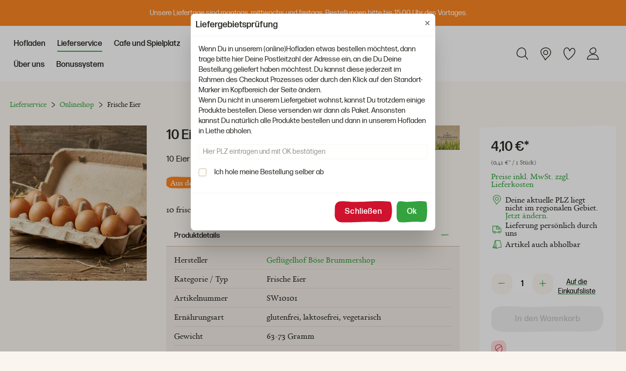

--- FILE ---
content_type: text/html; charset=UTF-8
request_url: https://www.kochs-liethe.de/10-eier-groesse-l-freilandhaltung/sw10101
body_size: 29489
content:

<!DOCTYPE html>

<html lang="de-DE"
      itemscope="itemscope"
      itemtype="https://schema.org/WebPage">

                            
    <head>
                                                    <script type="text/javascript" data-cmp-ab="1" src="https://cdn.consentmanager.net/delivery/autoblock/46681.js" data-cmp-id="46681" data-cmp-host="b.delivery.consentmanager.net" data-cmp-cdn="cdn.consentmanager.net" data-cmp-codesrc="3"></script>
                        
                                    <meta charset="utf-8">
            
            <script>
            let gtmIsTrackingProductClicks = Boolean(), gtmContainerId = 'GTM-5XBBRDW', hasSWConsentSupport = Boolean(Number(0));
            window.wbmScriptIsSet = false;
        </script>
        <script type="text/javascript">
            window.dataLayer = window.dataLayer || [];
            window.dataLayer.push({"ecommerce":{"currencyCode":"EUR","detail":{"actionField":{"list":"Frische Eier"},"products":[{"category":"Frische Eier","price":4.1,"brand":"Gefl\u00fcgelhof B\u00f6se Brummershop","id":"SW10101","name":"10 Eier, Gr\u00f6\u00dfe L, Freilandhaltung","variant":""}]}},"google_tag_params":{"ecomm_prodid":"SW10101","ecomm_pagetype":"product"}});

                    </script>                <!-- WbmTagManagerEcomm Head Snippet Start -->
        <script id="wbmTagManger" type="text/javascript">
            function getCookie(name) {
                var cookieMatch = document.cookie.match(name + '=(.*?)(;|$)');
                return cookieMatch && decodeURI(cookieMatch[1]);
            }

            var gtmCookieSet = getCookie('wbm-tagmanager-enabled');
            
            var googleTag = function(w,d,s,l,i){w[l]=w[l]||[];w[l].push({'gtm.start':new Date().getTime(),event:'gtm.js'});var f=d.getElementsByTagName(s)[0],j=d.createElement(s),dl=l!='dataLayer'?'&l='+l:'';j.async=true;j.src='https://www.googletagmanager.com/gtm.js?id='+i+dl+'';f.parentNode.insertBefore(j,f);};
            

            if (hasSWConsentSupport && gtmCookieSet === null) {
                window.wbmGoogleTagmanagerId = gtmContainerId;
                window.wbmScriptIsSet = false;
                window.googleTag = googleTag;
            } else {
                window.wbmScriptIsSet = true;
                googleTag(window, document, 'script', 'dataLayer', gtmContainerId);
                googleTag = null;
            }
        </script><!-- WbmTagManagerEcomm Head Snippet End -->    
                            <meta name="viewport"
                      content="width=device-width, initial-scale=1, shrink-to-fit=no">
            
                            <meta name="author"
                      content=""/>
                <meta name="robots"
                      content="index,follow"/>
                <meta name="revisit-after"
                      content="15 days"/>
                <meta name="keywords"
                      content=""/>
                <meta name="description"
                      content="Den Freilandhühnern bei Familie Böse aus dem Schaumburger-Land geht es richtig gut.Denn die Hühner können täglich den großzügig angelegten Stall verl…"/>
            
                <meta property="og:type"
          content="product"/>
    <meta property="og:site_name"
          content="Kochs in Liethe"/>
    <meta property="og:url"
          content="https://www.kochs-liethe.de/10-eier-groesse-l-freilandhaltung/sw10101"/>
    <meta property="og:title"
          content="10 Eier, Größe L, Freilandhaltung | SW10101"/>

    <meta property="og:description"
          content="Den Freilandhühnern bei Familie Böse aus dem Schaumburger-Land geht es richtig gut.Denn die Hühner können täglich den großzügig angelegten Stall verl…"/>
    <meta property="og:image"
          content="https://www.kochs-liethe.de/media/75/bd/04/1768593473/Erstelle_ein_Produktbild_fr_einen_Onlineshop_von_(1).jpg"/>

            <meta property="product:brand"
              content="Geflügelhof Böse Brummershop"/>
        <meta property="product:price:amount"
          content="4.1"/>
    <meta property="product:price:currency"
          content="EUR"/>
    <meta property="product:product_link"
          content="https://www.kochs-liethe.de/10-eier-groesse-l-freilandhaltung/sw10101"/>

    <meta name="twitter:card"
          content="product"/>
    <meta name="twitter:site"
          content="Kochs in Liethe"/>
    <meta name="twitter:title"
          content="10 Eier, Größe L, Freilandhaltung | SW10101"/>
    <meta name="twitter:description"
          content="Den Freilandhühnern bei Familie Böse aus dem Schaumburger-Land geht es richtig gut.Denn die Hühner können täglich den großzügig angelegten Stall verl…"/>
    <meta name="twitter:image"
          content="https://www.kochs-liethe.de/media/75/bd/04/1768593473/Erstelle_ein_Produktbild_fr_einen_Onlineshop_von_(1).jpg"/>

                            <meta itemprop="copyrightHolder"
                      content="Kochs in Liethe"/>
                <meta itemprop="copyrightYear"
                      content=""/>
                <meta itemprop="isFamilyFriendly"
                      content="false"/>
                <meta itemprop="image"
                      content="https://www.kochs-liethe.de/media/a8/fe/3d/1675694535/kl-logo.svg"/>
            
                                                

                    <link rel="shortcut icon"
                  href="https://www.kochs-liethe.de/media/c6/f4/b2/1675694535/favicon.ico">
        
                    <link rel="apple-touch-icon"
                  sizes="180x180"
                  href="">
        
                    <link rel="icon"
                  sizes="192x192"
                  href="">
            <meta name="theme-color"
                  content="#34A33F"/>
        
            
    
    <link rel="canonical" href="https://www.kochs-liethe.de/10-eier-groesse-l-freilandhaltung/sw10101" />

                    <title itemprop="name">10 Eier, Größe L, Freilandhaltung | SW10101</title>
        
                                                                            <link rel="stylesheet"
                      href="https://www.kochs-liethe.de/theme/ed45ea926c27101a0116e19dbfe7364d/css/all.css?1762438903527425">
                                    

            <link rel="stylesheet" href="https://www.kochs-liethe.de/bundles/moorlfoundation/storefront/css/font-awesome-free.css?176243882774122">
    
            <link rel="stylesheet" href="https://www.kochs-liethe.de/bundles/moorlfoundation/storefront/css/animate.css?176243882785647">
    
    
            <style>
            :root {
                --moorl-advanced-search-width: 600px;
            }
        </style>
    
                        <script>
        window.features = {"FEATURE_NEXT_1797":false,"FEATURE_NEXT_11917":false,"FEATURE_NEXT_12608":true,"FEATURE_NEXT_16710":false,"FEATURE_NEXT_13810":false,"FEATURE_NEXT_13250":false,"FEATURE_NEXT_17276":false,"FEATURE_NEXT_16151":false,"FEATURE_NEXT_17441":false,"FEATURE_NEXT_16155":false,"FEATURE_NEXT_14872":false,"FEATURE_NEXT_15053":false,"FEATURE_NEXT_14114":false,"FEATURE_NEXT_18215":false,"FEATURE_NEXT_12455":false,"FEATURE_NEXT_15815":false,"FEATURE_NEXT_14699":false,"FEATURE_NEXT_15998":false,"FEATURE_NEXT_15707":false,"FEATURE_NEXT_15475":false,"FEATURE_NEXT_14360":false,"FEATURE_NEXT_15172":false,"FEATURE_NEXT_15687":false,"FEATURE_NEXT_6040":false,"FEATURE_NEXT_14001":false,"FEATURE_NEXT_7739":false,"FEATURE_NEXT_16200":false,"FEATURE_NEXT_13410":false,"FEATURE_NEXT_8097":false,"FEATURE_NEXT_16119":false,"FEATURE_NEXT_15917":false,"FEATURE_NEXT_15957":false,"FEATURE_NEXT_16223":false,"FEATURE_NEXT_13601":false,"FEATURE_NEXT_16992":false,"FEATURE_NEXT_7530":false,"FEATURE_NEXT_16824":false,"FEATURE_NEXT_16271":false,"FEATURE_NEXT_17275":false,"FEATURE_NEXT_17016":false,"FEATURE_NEXT_16236":false,"FEATURE_NEXT_16769":false,"FEATURE_NEXT_16640":false,"FEATURE_NEXT_16800":false,"FEATURE_NEXT_17261":false,"FEATURE_NEXT_17858":false,"FEATURE_NEXT_17973":false,"FEATURE_NEXT_18592":false,"FEATURE_NEXT_18083":false,"FEATURE_NEXT_16902":false,"FEATURE_NEXT_17546":false};
    </script>
        
                	                
            
	<script type="text/javascript">
        window.$crisp = [];
        window.CRISP_WEBSITE_ID = "70b271fa-8938-458c-a1ea-924b6a0c3050";
        window.CRISP_MOCKUP_ENABLE = "1";
        window.CRISP_MOVE_SCROLLUP = "1";
	</script>

                            
            
                
            </head>

            <body class="is-ctl-product is-act-index">

    	<div data-cogi-crisp>
		<div id="cogi-mockup-wrapper">
			<div id="cogi-mockup" data-toggle="tooltip" data-placement="top" title="Livechat aktivieren" data-trigger="manual" style="background-color: #34a33f">
				<span></span>
			</div>
		</div>
	</div>
	                                        
                                        <noscript>
                <iframe src="https://www.googletagmanager.com/ns.html?id=GTM-5XBBRDW"
                        height="0" width="0" style="display:none;visibility:hidden"></iframe>
            </noscript>
                            <noscript class="noscript-main">
                
    <div role="alert"
         class="alert alert-info alert-has-icon">
                                                                                <span class="icon icon-info">
                            <svg xmlns="http://www.w3.org/2000/svg" width="24" height="24" viewBox="0 0 24 24"><path fill="#758CA3" fill-rule="evenodd" d="M12 7c.5523 0 1 .4477 1 1s-.4477 1-1 1-1-.4477-1-1 .4477-1 1-1zm1 9c0 .5523-.4477 1-1 1s-1-.4477-1-1v-5c0-.5523.4477-1 1-1s1 .4477 1 1v5zm11-4c0 6.6274-5.3726 12-12 12S0 18.6274 0 12 5.3726 0 12 0s12 5.3726 12 12zM12 2C6.4772 2 2 6.4772 2 12s4.4772 10 10 10 10-4.4772 10-10S17.5228 2 12 2z"/></svg>
        </span>
                                        
                    <div class="alert-content-container">
                                                    
                                    <div class="alert-content">
                                                    Um unseren Shop in vollem Umfang nutzen zu können, empfehlen wir dir JavaScript in deinem Browser zu aktivieren.
                                            </div>
                
                                                                </div>
            </div>
            </noscript>
        

                    <div class="swag-custom-notification-banner"
     data-hide-on-click-container
     style="
         background-color: #FB8523;
         color: #ffffff
     ">

            <span class="swag-custom-notification-banner-text">
            Unsere Liefertage sind montags, mittwochs und freitags. Bestellungen bitte bis 15:00 Uhr des Vortages.
        </span>
    
    </div>

    
    <header class="header-main" data-flyout-menu="true">
                    <div class="container">
                    
         <div class="row no-gutters align-items-center justify-content-between header-row">
                      <div class="col-auto col-lg-5">
                 <div class="row no-gutters">
                                              <div class="col-auto d-lg-none">
                             <div class="menu-button">
                                                                      <button class="btn nav-main-toggle-btn header-actions-btn p-2"
                                             type="button"
                                             data-offcanvas-navigation="true"
                                             aria-label="Menü">
                                                                                                      <span class="icon icon-kl icon-kl-menu icon-sm"><svg fill="none" height="32" viewBox="0 0 32 32" width="32" xmlns="http://www.w3.org/2000/svg"><g fill="#292924"><path d="m14.4702 7 11.03.21797 2.4998.04096-.0236 1.49983-5.9523-.10727-7.4343-.1511-.507.00365-.8081.02215-.9298.04493-8.23737.5562-.10753-1.49644 7.0674-.48365 1.1963-.0741.7336-.03692.4393-.01686.6218-.01514z"/><path d="m14.0584 15.1894.613-.0029 9.7592.197 2.8709.05.6985.0106-.0236 1.4998-2.573-.0422-10.7286-.2152-.1964-.0013-.5928.0077-.6109.0185-.9298.0449-8.23737.5562-.10753-1.4964 7.0674-.4837 1.1963-.0741.7336-.0369.6496-.0232z"/><path d="m17.2316 23.3729.5051-.001.4097.0065.6329.019.4561.0199 1.3691.0789 7.3955.5051-.1075 1.4964-7.6898-.5237-1.0351-.0581-.6511-.0268-.4021-.011-.5928-.0078-10.03276.2002-3.46522.0586-.02362-1.4998.6985-.0106 2.87093-.05z"/></g></svg></span>                                                                                  </button>
                                                              </div>
                         </div>

                         <div class="col d-none d-lg-block">
                             <div class="nav-main pt-2">
                                 
    <div class="main-navigation"
         id="mainNavigation"
         data-flyout-menu="true">
                                        <nav class="nav main-navigation-menu"
                        itemscope="itemscope"
                        itemtype="http://schema.org/SiteNavigationElement">
                        
                                                                                    <a class="nav-link main-navigation-link home-link"
                                    href="/"
                                    itemprop="url"
                                    title="Home">
                                    <div class="main-navigation-link-text">
                                        <span itemprop="name">Home</span>
                                    </div>
                                </a>
                                                    
                                                                                                                
                                                                                            
                                                                
                                                                                                            <a class="nav-link main-navigation-link"
                                           href="https://www.kochs-liethe.de/hofladen-hannover/"
                                           itemprop="url"
                                           data-flyout-menu-trigger="a2aa5f9014754d9c8eaa968b7654f5c6"                                                                                      title="Hofladen">
                                            <div class="main-navigation-link-text">
                                                <span itemprop="name">Hofladen</span>
                                            </div>
                                        </a>
                                                                                                                                                                
                                                                
                                                                                                            <a class="nav-link main-navigation-link active"
                                           href="https://www.kochs-liethe.de/lebensmittel-lieferservice-wunstorf"
                                           itemprop="url"
                                           data-flyout-menu-trigger="8a30712971df4051bc9c8f8551dce07f"                                                                                      title="Lieferservice ">
                                            <div class="main-navigation-link-text">
                                                <span itemprop="name">Lieferservice </span>
                                            </div>
                                        </a>
                                                                                                                                                                
                                                                
                                                                                                            <a class="nav-link main-navigation-link"
                                           href="https://www.kochs-liethe.de/cafe-und-spielplatz/"
                                           itemprop="url"
                                           data-flyout-menu-trigger="b70349d954bc4b3bbcb8b140435040d1"                                                                                      title="Cafe und Spielplatz">
                                            <div class="main-navigation-link-text">
                                                <span itemprop="name">Cafe und Spielplatz</span>
                                            </div>
                                        </a>
                                                                                                                                                                
                                                                
                                                                                                            <a class="nav-link main-navigation-link"
                                           href="https://www.kochs-liethe.de/kaminholz/"
                                           itemprop="url"
                                           data-flyout-menu-trigger="2bf1ecd9b844438ea50d8fb01d8f88e5"                                                                                      title="Kaminholz">
                                            <div class="main-navigation-link-text">
                                                <span itemprop="name">Kaminholz</span>
                                            </div>
                                        </a>
                                                                                                                                                                
                                                                
                                                                                                            <a class="nav-link main-navigation-link"
                                           href="https://www.kochs-liethe.de/ueber-uns/"
                                           itemprop="url"
                                           data-flyout-menu-trigger="3c706718f1864cb38cefbdfb3ec8c0a8"                                                                                      title="Über uns">
                                            <div class="main-navigation-link-text">
                                                <span itemprop="name">Über uns</span>
                                            </div>
                                        </a>
                                                                                                                                                                
                                                                
                                                                                                            <a class="nav-link main-navigation-link"
                                           href="https://www.kochs-liethe.de/bonussystem/"
                                           itemprop="url"
                                                                                                                                 title="Bonussystem">
                                            <div class="main-navigation-link-text">
                                                <span itemprop="name">Bonussystem</span>
                                            </div>
                                        </a>
                                                                                                                                            </nav>
                
    
            </div>
                             </div>
                         </div>
                     
                     <div class="col-auto d-lg-none">
                         <div class="search-toggle">
                             <button class="btn header-actions-btn search-toggle-btn js-search-toggle-btn collapsed p-2"
                                     type="button"
                                     data-toggle="collapse"
                                     data-target="#searchCollapse"
                                     aria-expanded="false"
                                     aria-controls="searchCollapse"
                                     aria-label="Suchen">
                                                 <span class="icon icon-kl icon-kl-search icon-sm"><svg fill="none" height="32" viewBox="0 0 32 32" width="32" xmlns="http://www.w3.org/2000/svg"><path clip-rule="evenodd" d="m10.9621 4.14007c-1.70928.8287-3.22303 2.19346-4.42805 3.91964-1.38062 1.97629-2.20128 4.21939-2.27825 6.45079-.0863 2.466.78321 4.89 2.41393 6.4827 1.24441 1.2146 2.90009 1.9704 4.94727 2.4104 2.3439.5053 4.5573.4753 6.5282-.1959 1.1759-.4 2.248-1.0416 3.1265-1.8644 1.987 2.0879 3.697 4.4528 5.0672 7.0108l1.3222-.7082-.3304-.6021c-1.396-2.4839-3.1011-4.7838-5.0616-6.8279.3541-.4877.6491-1.0152.8732-1.5747.6699-1.6772.7401-3.4727.4414-6.0436-.2949-2.5529-.7732-4.24135-1.8316-5.65199-1.2159-1.62219-3.0438-2.8647-4.9149-3.40486-1.8915-.54584-3.9978-.31027-5.8751.59932zm5.4592.84185c1.5612.45073 3.1126 1.50525 4.1308 2.86364.8579 1.14346 1.2748 2.61514 1.5416 4.92464.2723 2.3438.2105 3.9254-.3441 5.3139-.6828 1.7048-2.2215 3.0687-4.0877 3.7036-1.6889.5752-3.6325.6015-5.7293.1495-1.7946-.3857-3.20128-1.0279-4.21497-2.0173-1.31309-1.2824-2.0349-3.2947-1.96272-5.3573.06644-1.9261.78645-3.8941 2.00896-5.64406 1.06556-1.5264 2.38793-2.71861 3.85223-3.42856 1.5559-.75384 3.2838-.94709 4.8052-.50806z" fill="#292924" fill-rule="evenodd"/></svg></span>                                 </button>
                         </div>
                     </div>

                     <div class="col-auto d-lg-none">
                         <div class="delivery-toggle">
                             
    <button class="btn account-delivery-btn header-actions-btn p-2"
            type="button"
            id="deliveryWidget"
            data-toggle="dropdown"
            aria-haspopup="true"
            aria-expanded="false"
            aria-label="Mein Konto"
            title="Mein Konto">
                        <span class="icon icon-kl icon-kl-location icon-sm"><svg fill="none" height="32" viewBox="0 0 32 32" width="32" xmlns="http://www.w3.org/2000/svg"><g clip-rule="evenodd" fill="#292924" fill-rule="evenodd"><path d="m13.3556 9.21003c-1.3688.79257-2.3247 2.25177-2.5536 3.84967-.1737 1.2124.0774 2.435.7505 3.3666.8172 1.1317 2.1934 1.7862 3.8085 1.9889.8699.1091 1.665.0784 2.4009-.128.8809-.248 1.6487-.7551 2.1376-1.4629.4944-.7177.6877-1.5499.7401-2.6815.0576-1.2517-.0695-2.2329-.5026-3.1106-.4258-.8608-1.0988-1.38599-2.1227-1.93587-1.3484-.72395-3.0482-.71289-4.4314-.00979zm3.949 1.20777c.7636.4101 1.2429.7841 1.4875 1.2788.2989.6056.3961 1.356.3491 2.377-.0406.876-.1773 1.4648-.4764 1.899-.2777.402-.7482.7128-1.3086.8705-.5227.1466-1.1227.1698-1.8085.0838-1.2383-.1554-2.2397-.6317-2.7792-1.3789-.4321-.598-.6029-1.4294-.4817-2.2755.1649-1.1505.8564-2.2062 1.8206-2.7645.9774-.56625 2.2396-.60435 3.1972-.0902z"/><path d="m8.83144 5.5893c-1.26873.87695-2.22864 1.86474-2.82741 3.02333-.98352 1.90287-.97433 4.28147-.16358 6.62737.37039 1.0716.79972 1.9906 1.43601 3.04l.28581.4585c.04989.0781.10094.157.15321.2369l.32868.4917.36049.5202.39491.5534.4319.5916.47149.6348.86825 1.1598.655.8965.3883.5482c.1233.1768.2407.348.3526.5144l.3194.4855c.1012.1575.1973.3111.2887.4615l.2607.4425c.4949.8693.8366 1.6542 1.1169 2.5325.2884.8969 1.524.9884 1.9448.1505l.0855-.166.1786-.324c.3075-.5327.6672-1.0342 1.1409-1.5828l.2983-.3354.3286-.3505.3618-.3693.398-.3919.4371-.4182.7354-.6849 1.4393-1.3145c3.1275-2.8897 4.8668-5.3005 5.3816-8.1989.4983-2.8036-.408-5.8264-2.3531-8.00379-1.8703-2.09376-4.6401-3.3809-7.531-3.54909-2.7633-.15972-5.6034.68389-7.96716 2.32008zm7.88056-.82258c2.5019.14556 4.8986 1.25931 6.499 3.05089 1.6436 1.83992 2.4111 4.39999 1.9949 6.74209-.4429 2.4936-2.0158 4.6738-4.9226 7.3594l-1.1769 1.0741c-.2015.1841-.3939.361-.5777.5317l-.5267.4939-.4792.461-.4355.4328c-.1383.1401-.2699.2763-.3955.4094l-.3589.3908c-.456.5108-.8244.9847-1.1442 1.473l-.1417.2222-.0752-.1861c-.3308-.8047-.7388-1.5788-1.2899-2.4541l-.3152-.4882-.346-.5131-.3792-.5426-.4147-.577-.4526-.616-1.0938-1.4623-.4328-.5872-.39552-.5469-.36058-.5113-.32818-.4803c-.05214-.0777-.10302-.1543-.15272-.2299l-.28422-.4426-.25804-.4231c-.04096-.0691-.08093-.1377-.11997-.2057l-.22339-.4027c-.21299-.398-.39599-.7843-.56019-1.1797l-.15835-.3993c-.05096-.1346-.10025-.271-.14828-.4099-.68721-1.9885-.6948-3.9527.07841-5.44866.47229-.91385 1.26536-1.72996 2.34818-2.47841 2.09515-1.45025 4.60625-2.19615 7.02725-2.05621z"/></g></svg></span>        </button>

        <div class="dropdown-menu dropdown-menu-center delivery-menu-dropdown" aria-labelledby="deliveryWidget">
        <p data-zip-code-choose><strong>Jetzt Liefergebiet wählen</strong></p>
        <p data-zip-code-change><strong>Jetzt Liefergebiet ändern</strong></p>
        <p data-zip-code-choose>Prüfe schnell und einfach anhand deiner PLZ ob du in unserem Liefergebiet wohnst</p>
        <p data-zip-code-change>
            Ihre aktuelle PLZ:<br />
            <em data-zip-code-value>
                -
            </em>
        </p>
        <button class="btn btn-lg btn-white" data-toggle="modal" data-target="#zipCodeModal">
            Jetzt ändern
        </button>
    </div>
                         </div>
                     </div>
                 </div>
             </div>
         
                      <div class="col-auto header-logo-col pb-0">
                     <div class="header-logo-main">
                    <a class="header-logo-main-link"
               href="/"
               title="Zur Startseite wechseln">
                                    <picture class="header-logo-picture">
                                                                                
                                                                                    <source srcset="https://www.kochs-liethe.de/media/23/46/4f/1675694535/kl-logo-sm.svg"
                                        media="(max-width: 767px)">
                                                    
                                                                                    <img src="https://www.kochs-liethe.de/media/a8/fe/3d/1675694535/kl-logo.svg"
                                     alt="Zur Startseite wechseln"
                                     class="img-fluid header-logo-main-img"/>
                                                                        </picture>
                            </a>
            </div>
             </div>
         
                      <div class="col-auto col-lg-5 header-actions-col">
                 <div class="row no-gutters">
                                              <div class="col-auto d-none d-lg-block">
                             <div class="search-toggle">
                                 <button
                                     class="btn header-actions-btn search-toggle-btn js-search-toggle-btn collapsed p-2"
                                     type="button"
                                     data-toggle="collapse"
                                     data-target="#searchCollapse"
                                     aria-expanded="false"
                                     aria-controls="searchCollapse"
                                     aria-label="Suchen">
                                                     <span class="icon icon-kl icon-kl-search icon-sm"><svg fill="none" height="32" viewBox="0 0 32 32" width="32" xmlns="http://www.w3.org/2000/svg"><path clip-rule="evenodd" d="m10.9621 4.14007c-1.70928.8287-3.22303 2.19346-4.42805 3.91964-1.38062 1.97629-2.20128 4.21939-2.27825 6.45079-.0863 2.466.78321 4.89 2.41393 6.4827 1.24441 1.2146 2.90009 1.9704 4.94727 2.4104 2.3439.5053 4.5573.4753 6.5282-.1959 1.1759-.4 2.248-1.0416 3.1265-1.8644 1.987 2.0879 3.697 4.4528 5.0672 7.0108l1.3222-.7082-.3304-.6021c-1.396-2.4839-3.1011-4.7838-5.0616-6.8279.3541-.4877.6491-1.0152.8732-1.5747.6699-1.6772.7401-3.4727.4414-6.0436-.2949-2.5529-.7732-4.24135-1.8316-5.65199-1.2159-1.62219-3.0438-2.8647-4.9149-3.40486-1.8915-.54584-3.9978-.31027-5.8751.59932zm5.4592.84185c1.5612.45073 3.1126 1.50525 4.1308 2.86364.8579 1.14346 1.2748 2.61514 1.5416 4.92464.2723 2.3438.2105 3.9254-.3441 5.3139-.6828 1.7048-2.2215 3.0687-4.0877 3.7036-1.6889.5752-3.6325.6015-5.7293.1495-1.7946-.3857-3.20128-1.0279-4.21497-2.0173-1.31309-1.2824-2.0349-3.2947-1.96272-5.3573.06644-1.9261.78645-3.8941 2.00896-5.64406 1.06556-1.5264 2.38793-2.71861 3.85223-3.42856 1.5559-.75384 3.2838-.94709 4.8052-.50806z" fill="#292924" fill-rule="evenodd"/></svg></span>                                     </button>
                             </div>
                         </div>
                     
                                              <div class="col-auto d-none d-lg-block">
                             <div class="delivery-toggle">
                                 
    <button class="btn account-delivery-btn header-actions-btn p-2"
            type="button"
            id="deliveryWidget"
            data-toggle="dropdown"
            aria-haspopup="true"
            aria-expanded="false"
            aria-label="Mein Konto"
            title="Mein Konto">
                        <span class="icon icon-kl icon-kl-location icon-sm"><svg fill="none" height="32" viewBox="0 0 32 32" width="32" xmlns="http://www.w3.org/2000/svg"><g clip-rule="evenodd" fill="#292924" fill-rule="evenodd"><path d="m13.3556 9.21003c-1.3688.79257-2.3247 2.25177-2.5536 3.84967-.1737 1.2124.0774 2.435.7505 3.3666.8172 1.1317 2.1934 1.7862 3.8085 1.9889.8699.1091 1.665.0784 2.4009-.128.8809-.248 1.6487-.7551 2.1376-1.4629.4944-.7177.6877-1.5499.7401-2.6815.0576-1.2517-.0695-2.2329-.5026-3.1106-.4258-.8608-1.0988-1.38599-2.1227-1.93587-1.3484-.72395-3.0482-.71289-4.4314-.00979zm3.949 1.20777c.7636.4101 1.2429.7841 1.4875 1.2788.2989.6056.3961 1.356.3491 2.377-.0406.876-.1773 1.4648-.4764 1.899-.2777.402-.7482.7128-1.3086.8705-.5227.1466-1.1227.1698-1.8085.0838-1.2383-.1554-2.2397-.6317-2.7792-1.3789-.4321-.598-.6029-1.4294-.4817-2.2755.1649-1.1505.8564-2.2062 1.8206-2.7645.9774-.56625 2.2396-.60435 3.1972-.0902z"/><path d="m8.83144 5.5893c-1.26873.87695-2.22864 1.86474-2.82741 3.02333-.98352 1.90287-.97433 4.28147-.16358 6.62737.37039 1.0716.79972 1.9906 1.43601 3.04l.28581.4585c.04989.0781.10094.157.15321.2369l.32868.4917.36049.5202.39491.5534.4319.5916.47149.6348.86825 1.1598.655.8965.3883.5482c.1233.1768.2407.348.3526.5144l.3194.4855c.1012.1575.1973.3111.2887.4615l.2607.4425c.4949.8693.8366 1.6542 1.1169 2.5325.2884.8969 1.524.9884 1.9448.1505l.0855-.166.1786-.324c.3075-.5327.6672-1.0342 1.1409-1.5828l.2983-.3354.3286-.3505.3618-.3693.398-.3919.4371-.4182.7354-.6849 1.4393-1.3145c3.1275-2.8897 4.8668-5.3005 5.3816-8.1989.4983-2.8036-.408-5.8264-2.3531-8.00379-1.8703-2.09376-4.6401-3.3809-7.531-3.54909-2.7633-.15972-5.6034.68389-7.96716 2.32008zm7.88056-.82258c2.5019.14556 4.8986 1.25931 6.499 3.05089 1.6436 1.83992 2.4111 4.39999 1.9949 6.74209-.4429 2.4936-2.0158 4.6738-4.9226 7.3594l-1.1769 1.0741c-.2015.1841-.3939.361-.5777.5317l-.5267.4939-.4792.461-.4355.4328c-.1383.1401-.2699.2763-.3955.4094l-.3589.3908c-.456.5108-.8244.9847-1.1442 1.473l-.1417.2222-.0752-.1861c-.3308-.8047-.7388-1.5788-1.2899-2.4541l-.3152-.4882-.346-.5131-.3792-.5426-.4147-.577-.4526-.616-1.0938-1.4623-.4328-.5872-.39552-.5469-.36058-.5113-.32818-.4803c-.05214-.0777-.10302-.1543-.15272-.2299l-.28422-.4426-.25804-.4231c-.04096-.0691-.08093-.1377-.11997-.2057l-.22339-.4027c-.21299-.398-.39599-.7843-.56019-1.1797l-.15835-.3993c-.05096-.1346-.10025-.271-.14828-.4099-.68721-1.9885-.6948-3.9527.07841-5.44866.47229-.91385 1.26536-1.72996 2.34818-2.47841 2.09515-1.45025 4.60625-2.19615 7.02725-2.05621z"/></g></svg></span>        </button>

        <div class="dropdown-menu dropdown-menu-center delivery-menu-dropdown" aria-labelledby="deliveryWidget">
        <p data-zip-code-choose><strong>Jetzt Liefergebiet wählen</strong></p>
        <p data-zip-code-change><strong>Jetzt Liefergebiet ändern</strong></p>
        <p data-zip-code-choose>Prüfe schnell und einfach anhand deiner PLZ ob du in unserem Liefergebiet wohnst</p>
        <p data-zip-code-change>
            Ihre aktuelle PLZ:<br />
            <em data-zip-code-value>
                -
            </em>
        </p>
        <button class="btn btn-lg btn-white" data-toggle="modal" data-target="#zipCodeModal">
            Jetzt ändern
        </button>
    </div>
                             </div>
                         </div>
                     
                                                                           <div class="col-auto">
                                 <div class="header-wishlist">
                                     <a class="btn header-wishlist-btn header-actions-btn p-2"
                                        href="/wishlist"
                                        title="Merkzettel"
                                        aria-label="Merkzettel">
                                             <span class="header-wishlist-icon">
                        <span class="icon icon-kl icon-kl-heart icon-sm"><svg fill="none" height="32" viewBox="0 0 32 32" width="32" xmlns="http://www.w3.org/2000/svg"><path clip-rule="evenodd" d="m4.256 12.3668c-.07687-2.54697.57369-4.94611 1.94345-6.6759 1.56991-1.98401 4.12655-2.93358 6.32505-2.18497 1.3369.45485 2.4978 1.49048 3.3933 2.89148.3783.59103.6822 1.1715 1.0078 1.92211l.0964.22448.0669-.1379c.4851-.96328 1.0773-1.79731 1.7817-2.47357l.239-.21953c1.4946-1.31294 3.4729-1.86237 5.2143-1.32503 1.8015.55458 3.2288 2.24382 3.7593 4.27877.4668 1.78946.2793 3.79836-.4464 5.71466-.5905 1.559-1.4797 3.0003-2.7965 4.6902-2.8056 3.6032-6.2635 6.7692-10.2202 9.4363-.5851.3943-1.3638.2974-1.8425-.2202-.1132-.1223-.2242-.2425-.333-.3606l-.6275-.6858-.5799-.643-.5364-.6062-.497-.5748c-.0799-.0936-.1582-.186-.23516-.2775l-.446-.5387c-.14363-.1764-.28246-.35-.41719-.5216l-.39257-.5104-.37217-.5047c-.24223-.3359-.47365-.6718-.69986-1.0154l-.33609-.5221c-1.86581-2.9626-2.95638-6.0788-3.04876-9.1601zm10.3982-5.16117c-.7265-1.13667-1.6348-1.94687-2.6132-2.27976-1.5546-.52933-3.46645.18078-4.66543 1.69602-1.12988 1.42686-1.68718 3.48211-1.62025 5.69981.08365 2.7902 1.08625 5.655 2.81871 8.4059.05296.0841.1061.1675.15951.2505l.32435.4923c.16446.2439.33285.4853.50748.727l.35824.4851.37899.4919.4037.5041.4327.5219.4656.5451c.0806.0931.1627.1874.2465.283l.5227.5904.566.6275.8992.9786.5765-.3955c3.3549-2.3414 6.3177-5.0574 8.7847-8.1045l.4568-.5751c1.2326-1.582 2.0486-2.9046 2.577-4.2998.6219-1.642.7802-3.3386.3978-4.80484-.4072-1.56184-1.4817-2.83348-2.7497-3.22383-1.2077-.37267-2.6571.02986-3.7825 1.01847-.9945.87368-1.7636 2.16497-2.2981 3.7616-.2481.7448-1.2878.7699-1.5699.0308-.0419-.1115-.0827-.2195-.1227-.3242l-.2291-.59083-.2126-.5232c-.0343-.08218-.0682-.162-.1018-.23969l-.1982-.44249c-.2289-.49075-.4529-.89984-.713-1.30626z" fill="#292924" fill-rule="evenodd"/></svg></span>        </span>
        <span class="badge badge-primary header-wishlist-badge"
          id="wishlist-basket"
          data-wishlist-storage="true"
          data-wishlist-storage-options="{&quot;listPath&quot;:&quot;\/wishlist\/list&quot;,&quot;mergePath&quot;:&quot;\/wishlist\/merge&quot;,&quot;tokenMergePath&quot;:&quot;2d.gVY0ymbeUqDVL_MbGMHeclE9gnBS7axjccI-oxGyDcU.2WNGnC-vF_CRdZx1QvCcAhN41Rog39giQ6wP-WDkf5rmIHigXuc01owfhA&quot;,&quot;pageletPath&quot;:&quot;\/wishlist\/merge\/pagelet&quot;,&quot;tokenPageletPath&quot;:&quot;21261.ZO_VWUFqtqJPNb2voLwCLGnbpPjMU1pV4EgG7jvKks8.VYDmLysw55Y2f8j71eNkSUS9zaGEI20_gwtihUKw8_cCp7IeDzOF7wRAyg&quot;}"
          data-wishlist-widget="true"
    ></span>
                                     </a>
                                 </div>
                             </div>
                                              
                                              <div class="col-auto">
                             <div class="account-menu">
                                     <div class="dropdown">
            <button class="btn account-menu-btn header-actions-btn p-2"
            type="button"
            id="accountWidget"
            data-offcanvas-account-menu="true"
            data-toggle="dropdown"
            aria-haspopup="true"
            aria-expanded="false"
            aria-label="Mein Konto"
            title="Mein Konto">
                        <span class="icon icon-kl icon-kl-account icon-sm"><svg fill="none" height="32" viewBox="0 0 32 32" width="32" xmlns="http://www.w3.org/2000/svg"><g clip-rule="evenodd" fill="#000" fill-rule="evenodd"><path d="m14.8696 3.7623c-1.4961.59265-2.8388 1.66069-3.9486 3.06153-1.22666 1.54806-1.86042 3.20247-1.61459 4.81197.2734 1.7865 1.65069 3.3161 3.48839 4.1375 2.201.9823 4.8223.9022 6.8935-.2411 2.1292-1.1743 3.5824-3.4498 3.6937-5.84075.1171-2.51732-1.246-5.0053-3.3944-5.94232-1.4721-.64202-3.2148-.65447-4.8188-.09791zm4.5184 1.36175c1.5456.67414 2.5852 2.57165 2.4956 4.49769-.0867 1.86316-1.2414 3.67136-2.92 4.59706-1.6537.9129-3.7803.9779-5.5571.1849-1.4065-.6287-2.429-1.7643-2.6173-2.9946-.1724-1.1286.3153-2.40154 1.3074-3.65374.882-1.11322 1.918-1.96895 3.0424-2.47835l.2829-.12008c1.3278-.52562 2.7851-.54789 3.9661-.03288z"/><path d="m13.9915 17.1028c-2.8652.623-5.35761 1.8205-7.1051 3.5297-1.93603 1.8935-2.91084 4.4829-2.56885 7.0165l.09258.6858.69104-.0372c7.87933-.4246 14.87483-.4318 21.53363.0531l1.8916.1482-.141-.9351c-.3395-2.251-.6822-3.6865-1.3241-5.1197-.8246-1.8435-2.1012-3.3689-3.7664-4.3514-2.392-1.4128-5.6134-1.7172-8.9216-1.0689zm8.5409 2.2817c1.3816.8152 2.4559 2.0987 3.1598 3.6724l.1045.2406c.4065.9661.6777 1.9839.9238 3.3733l.0325.1842-.0539-.0036c-6.3785-.4623-13.0542-.478-20.49702-.1125l-.44808.0221-.00374-.1162c-.0002-1.7882.78671-3.5724 2.18496-4.9399 1.52633-1.4929 3.76628-2.5691 6.37508-3.1364 3.1025-.6754 6.1063-.4336 8.2221.816z"/></g></svg></span>        </button>

                    <div class="dropdown-menu dropdown-menu-right account-menu-dropdown js-account-menu-dropdown"
                 aria-labelledby="accountWidget">
                
        
        <button class="btn btn-light btn-block offcanvas-close js-offcanvas-close sticky-top">
                    <span>Menü schließen</span>
        
                                    <span class="icon icon-kl icon-kl-close icon-sm"><svg fill="none" height="32" viewBox="0 0 32 32" width="32" xmlns="http://www.w3.org/2000/svg"><path d="m16.3575 14.4249-.286-.2983-.4258-.4143-.445-.4175-.4999-.4538-.591-.5231-5.62429-4.86973-.98392 1.13221 6.01091 5.21082.4891.4393.4263.3942.394.3772.2702.2672.228.2379-4.8696 5.0794-2.29457 2.3825-.54225.56 1.07682 1.0442 3.0669-3.182 4.6001-4.8013 4.6001 4.8013 3.0669 3.182 1.0768-1.0442-.5422-.56-2.2946-2.3825-4.8696-5.0794.228-.2379.2702-.2672.394-.3772.4263-.3942.4891-.4393 6.0109-5.21082-.9839-1.13221-5.6243 4.86973-.591.5231-.5.4538-.4449.4175-.4258.4143z" fill="#292924"/></svg></span>                </button>

            <div class="offcanvas-content-container">
                <div class="account-menu">
                                    <div class="dropdown-header account-menu-header">
                    Mein Konto
                </div>
                    
                                    <div class="account-menu-login">
                    <a href="/account/login"
                       title="Anmelden"
                       class="btn btn-primary account-menu-login-button">
                        Anmelden
                    </a>

                    <div class="account-menu-register">
                        oder <a href="/account/login"
                                                            title="registrieren">registrieren</a>
                    </div>
                </div>
                    
                </div>
        </div>
                </div>
            </div>
                             </div>
                         </div>
                     
                                              <div class="col-auto">
                             <div class="header-cart"
                                  data-offcanvas-cart="true">
                                 <a class="btn header-cart-btn header-actions-btn p-2"
                                    href="/checkout/cart"
                                    data-cart-widget="true"
                                    title="Warenkorb"
                                    aria-label="Warenkorb">
                                         <span class="header-cart-icon">
                        <span class="icon icon-kl icon-kl-shopping-bag icon-sm"><svg fill="none" height="32" viewBox="0 0 32 32" width="32" xmlns="http://www.w3.org/2000/svg"><path clip-rule="evenodd" d="m11.2812 5.73868c-.3231-.24148-.6395-.49113-.9489-.74868-.5163-.43112-.78752-1.50613-.61703-2.1579.16088-.61703.62173-.91268 1.29143-1.10697 1.0493-.30499 2.1415-.46517 3.2363-.47478 1.1617-.00932 2.1063.16811 2.9163.64354.7705.45332 1.3409 1.19159 1.533 2.0075 1.7103-.35644 2.6896-.42538 3.7742-.0941.2173.06645.4366.14337.6771.23626l.849.35015.1263.05364c.2598.1104.4879.20442.695.28515l.3896.14463c.3066.10727.5751.18329.8554.24229l.164.03231.0655-.01732.4138 21.6424c-.0021.4055-.0475.6582-.216.9622-.4431.7962-1.2213.947-2.3285.8334l-.5921-.0545c-2.1751-.179-4.4021-.1274-6.9193.1248-.2633.0264-.5157.0529-.7657.0806l-.3742.0426-.9163.114-1.7074.242-4.04675.6292.01192-.0719c-.119-.3096-.29045-.5749-.61317-.9345l-.24446-.2613c-.04504-.0465-.09231-.0946-.14196-.1446l-.69106-.6804c-.05079-.0507-.09879-.0992-.14437-.1459l-.24726-.2612c-.11199-.1231-.20868-.2374-.29985-.3547l-.17785-.2419c-.88899-1.2743-1.09273-3.3625-.84981-5.6265l.03772-.3246c.24562-1.965.32718-3.9206.26273-6.1866l-.03352-.9237-.04884-.9614c-.0188-.3272-.04012-.6615-.0639-1.0035l-.07871-1.0503-.09325-1.10153-.10754-1.15738-.05552-.56504-.11322-.05538 1.72851-.58292c1.45945-.49219 2.92949-.95139 4.40866-1.37717zm-.0863-2.21957c-.0189-.091-.0328-.1828-.0336-.24746l.0041-.04136c.003.00884.0136.01019.0328.0062l.2268-.07087c.9178-.26675 1.8735-.40692 2.8306-.41533.9145-.00733 1.6094.12318 2.1437.43684.4206.24744.7232.63899.8254 1.03172-1.365.30578-2.7241.63967-4.0761 1.00135l-.0838-.05482c-.6143-.41322-1.2062-.85652-1.772-1.32748-.0127-.01063-.0341-.06867-.056-.14616zm-4.35596 5.00996.02404.24905.10227 1.15072.08757 1.09706.07258 1.0481.0573 1.0039c.14047 2.7858.09359 5.0945-.16976 7.4041l-.08394.7131c-.20339 1.9275-.03247 3.7104.58918 4.6015.04413.0633.08903.1241.13715.1854l.15645.1879c.0285.0325.05842.0658.09005.1002l.21292.2234.81994.8103c.09043.0911.17484.1778.25383.2612.83888-5.6308 1.00838-11.3586.50228-17.0249-.75538-.73-1.61242-1.3546-2.53817-1.85039zm15.98926-2.99707.7678.32275-.793.21679-12.0678 3.39482-.1999-.19212c-.4605-.42641-.95201-.81893-1.46938-1.17376l-.12492-.08348.9647-.30351c2.9914-.92126 6.0236-1.70307 9.0837-2.34179l.5564-.1099c1.1329-.20855 1.8156-.22365 2.4823-.01999.2419.07395.4956.16669.8001.29019zm2.3739 21.1903-.3761-19.6493-.6131.16666-2.5048.69412-.2884.08172c.7252 2.321.8535 4.0971.1504 5.7416-.2678.6244-.6353 1.1367-1.1265 1.4935-.6078.443-1.3897.6065-2.0852.38-.6448-.2101-1.1105-.6829-1.522-1.3743-.5438-.913-.8578-1.7721-1.1236-3.0559l-.1042-.5374-.1017-.5894-.0574-.36628-3.2249.91388-.9986.2708.0273.3323c.4102 5.2584.2518 10.5618-.4703 15.7899l-.135.9328 2.3872-.3641 1.2666-.178.8968-.1132.8746-.098 1.1266-.1095c2.5532-.2229 4.8422-.2354 7.1105-.004l.1553.0136c.4424.0312.6738-.0194.7093-.0832.0115-.0208.02-.0608.0242-.1393zm-8.2973-17.42738 3.0711-.87027c.6361 2.02505.7472 3.49785.2153 4.74205-.169.394-.3817.6906-.6302.871-.2394.1745-.5284.2349-.738.1667-.2244-.0732-.4545-.3067-.6977-.7154-.5051-.8481-.7826-1.6838-1.0424-3.1057l-.0971-.56185z" fill="#000" fill-rule="evenodd"/></svg></span>        </span>
                                     </a>
                             </div>
                         </div>
                                      </div>
             </div>
         
     </div>
             </div>
        
        <div class="search-main">
                <div class="collapse"
         id="searchCollapse">
        <div class="header-search">
            <form action="/search"
                  method="get"
                  data-search-form="true"
                  data-url="/suggest?search="
                  class="header-search-form">
                                    <div class="input-group">
                                                    <input type="search"
                                   name="search"
                                   class="form-control header-search-input"
                                   autocomplete="off"
                                   autocapitalize="off"
                                   placeholder="Suchbegriff eingeben..."
                                   aria-label="Suchbegriff eingeben..."
                                   value=""
                            >
                        
                            <div class="input-group-append">
        <button type="submit"
                class="btn header-search-btn px-2"
                aria-label="Suchen">
             <span class="header-search-icon">
                                <span class="icon icon-kl icon-kl-search icon-sm"><svg fill="none" height="32" viewBox="0 0 32 32" width="32" xmlns="http://www.w3.org/2000/svg"><path clip-rule="evenodd" d="m10.9621 4.14007c-1.70928.8287-3.22303 2.19346-4.42805 3.91964-1.38062 1.97629-2.20128 4.21939-2.27825 6.45079-.0863 2.466.78321 4.89 2.41393 6.4827 1.24441 1.2146 2.90009 1.9704 4.94727 2.4104 2.3439.5053 4.5573.4753 6.5282-.1959 1.1759-.4 2.248-1.0416 3.1265-1.8644 1.987 2.0879 3.697 4.4528 5.0672 7.0108l1.3222-.7082-.3304-.6021c-1.396-2.4839-3.1011-4.7838-5.0616-6.8279.3541-.4877.6491-1.0152.8732-1.5747.6699-1.6772.7401-3.4727.4414-6.0436-.2949-2.5529-.7732-4.24135-1.8316-5.65199-1.2159-1.62219-3.0438-2.8647-4.9149-3.40486-1.8915-.54584-3.9978-.31027-5.8751.59932zm5.4592.84185c1.5612.45073 3.1126 1.50525 4.1308 2.86364.8579 1.14346 1.2748 2.61514 1.5416 4.92464.2723 2.3438.2105 3.9254-.3441 5.3139-.6828 1.7048-2.2215 3.0687-4.0877 3.7036-1.6889.5752-3.6325.6015-5.7293.1495-1.7946-.3857-3.20128-1.0279-4.21497-2.0173-1.31309-1.2824-2.0349-3.2947-1.96272-5.3573.06644-1.9261.78645-3.8941 2.00896-5.64406 1.06556-1.5264 2.38793-2.71861 3.85223-3.42856 1.5559-.75384 3.2838-.94709 4.8052-.50806z" fill="#292924" fill-rule="evenodd"/></svg></span>                </span>
        </button>
        <div class="search-toggle">
            <button class="btn header-actions-btn search-toggle-btn js-search-toggle-btn collapsed py-2 p-0 pr-md-2 pr-0"
                    type="button"
                    data-toggle="collapse"
                    data-target="#searchCollapse"
                    aria-expanded="false"
                    aria-controls="searchCollapse"
                    aria-label="Suchen">
                                <span class="icon icon-kl icon-kl-close icon-sm"><svg fill="none" height="32" viewBox="0 0 32 32" width="32" xmlns="http://www.w3.org/2000/svg"><path d="m16.3575 14.4249-.286-.2983-.4258-.4143-.445-.4175-.4999-.4538-.591-.5231-5.62429-4.86973-.98392 1.13221 6.01091 5.21082.4891.4393.4263.3942.394.3772.2702.2672.228.2379-4.8696 5.0794-2.29457 2.3825-.54225.56 1.07682 1.0442 3.0669-3.182 4.6001-4.8013 4.6001 4.8013 3.0669 3.182 1.0768-1.0442-.5422-.56-2.2946-2.3825-4.8696-5.0794.228-.2379.2702-.2672.394-.3772.4263-.3942.4891-.4393 6.0109-5.21082-.9839-1.13221-5.6243 4.86973-.591.5231-.5.4538-.4449.4175-.4258.4143z" fill="#292924"/></svg></span>                </button>
        </div>
    </div>
                    </div>
                            </form>
        </div>
    </div>
        </div>

                                                                                                                                                                                                                                                                                    
                                    <div class="navigation-flyouts">
                    <div class="container relative">
                                                                                                                                                                <div class="navigation-flyout"
                                             data-flyout-menu-id="a2aa5f9014754d9c8eaa968b7654f5c6">
                                            <div class="container">
                                                                                                                
        <div class="row navigation-flyout-content">
                                    <div class="col">
                    <div class="navigation-flyout-categories">
                                                        
                    
                
    <div class="row navigation-flyout-categories is-level-0">
                                            
            
    
    <div class="col-5 navigation-flyout-col px-0 mb-0">

                                    <a class="nav-item nav-link navigation-flyout-link is-level-0 mx-0 py-1"
                   href="https://www.kochs-liethe.de/hofladen/landwirtschaft-und-regionales/"
                   itemprop="url"
                                      title="Landwirtschaft und Regionales">
                    <span itemprop="name" style="color:">Landwirtschaft und Regionales</span>
                </a>
                    
                                        
        
                
    <div class="navigation-flyout-categories is-level-1">
                                            
            
    
    <div class="navigation-flyout-col px-0 mb-0">

                                    <a class="nav-item nav-link navigation-flyout-link is-level-1 mx-0 py-1"
                   href="https://www.kochs-liethe.de/frischen-spargel-kaufen"
                   itemprop="url"
                                      title="Frischer Spargel">
                    <span itemprop="name" style="color:">Frischer Spargel</span>
                </a>
                    
                                </div>
            </div>
                        </div>
                                            
            
    
    <div class="col-5 navigation-flyout-col px-0 mb-0">

                                    <a class="nav-item nav-link navigation-flyout-link is-level-0 mx-0 py-1"
                   href="https://www.kochs-liethe.de/hofladen/hofladen/"
                   itemprop="url"
                                      title="Hofladen">
                    <span itemprop="name" style="color:#34A33F">Hofladen</span>
                </a>
                    
                                        
        
                
    <div class="navigation-flyout-categories is-level-1">
                                            
            
    
    <div class="navigation-flyout-col px-0 mb-0">

                                    <a class="nav-item nav-link navigation-flyout-link is-level-1 mx-0 py-1"
                   href="https://www.kochs-liethe.de/hofladen/hofladen/oeffnungszeiten/"
                   itemprop="url"
                                      title="Öffnungszeiten">
                    <span itemprop="name" style="color:">Öffnungszeiten</span>
                </a>
                    
                                </div>
                                            
            
    
    <div class="navigation-flyout-col px-0 mb-0">

                                    <a class="nav-item nav-link navigation-flyout-link is-level-1 mx-0 py-1"
                   href="https://www.kochs-liethe.de/hofladen/hofladen/kontakt/"
                   itemprop="url"
                                      title="Kontakt">
                    <span itemprop="name" style="color:">Kontakt</span>
                </a>
                    
                                </div>
                                            
            
    
    <div class="navigation-flyout-col px-0 mb-0">

                                    <a class="nav-item nav-link navigation-flyout-link is-level-1 mx-0 py-1"
                   href="https://www.kochs-liethe.de/hofladen/hofladen/jobs/"
                   itemprop="url"
                                      title="Jobs">
                    <span itemprop="name" style="color:">Jobs</span>
                </a>
                    
                                </div>
                                            
            
    
    <div class="navigation-flyout-col px-0 mb-0">

                                    <a class="nav-item nav-link navigation-flyout-link is-level-1 mx-0 py-1"
                   href="https://www.kochs-liethe.de/hofladen/hofladen/anfahrt/"
                   itemprop="url"
                                      title="Anfahrt">
                    <span itemprop="name" style="color:">Anfahrt</span>
                </a>
                    
                                </div>
                                            
            
    
    <div class="navigation-flyout-col px-0 mb-0">

                                    <a class="nav-item nav-link navigation-flyout-link is-level-1 mx-0 py-1"
                   href="https://www.kochs-liethe.de/hofladen/hofladen/schulobst/"
                   itemprop="url"
                                      title="Schulobst">
                    <span itemprop="name" style="color:">Schulobst</span>
                </a>
                    
                                </div>
            </div>
                        </div>
                                            
            
    
    <div class="col-5 navigation-flyout-col px-0 mb-0">

                                    <div class="nav-item nav-link navigation-flyout-link is-level-0"
                     title="Besonderes">
                    <span itemprop="name"  style="color:">Besonderes</span>
                </div>
                    
                                        
        
                
    <div class="navigation-flyout-categories is-level-1">
                                            
            
    
    <div class="navigation-flyout-col px-0 mb-0">

                                    <a class="nav-item nav-link navigation-flyout-link is-level-1 mx-0 py-1"
                   href="https://www.kochs-liethe.de/hofladen/besonderes/geschenkkoerbe/"
                   itemprop="url"
                                      title="Geschenkkörbe">
                    <span itemprop="name" style="color:">Geschenkkörbe</span>
                </a>
                    
                                </div>
                                            
            
    
    <div class="navigation-flyout-col px-0 mb-0">

                                    <a class="nav-item nav-link navigation-flyout-link is-level-1 mx-0 py-1"
                   href="https://www.kochs-liethe.de/weihnachtsbaum-kaufen/"
                   itemprop="url"
                                      title="Weihnachtsbäume">
                    <span itemprop="name" style="color:">Weihnachtsbäume</span>
                </a>
                    
                                </div>
                                            
            
    
    <div class="navigation-flyout-col px-0 mb-0">

                                    <a class="nav-item nav-link navigation-flyout-link is-level-1 mx-0 py-1"
                   href="https://www.kochs-liethe.de/blumenladen-wunstorf"
                   itemprop="url"
                                      title="Floristik">
                    <span itemprop="name" style="color:">Floristik</span>
                </a>
                    
                                </div>
                                            
            
    
    <div class="navigation-flyout-col px-0 mb-0">

                                    <a class="nav-item nav-link navigation-flyout-link is-level-1 mx-0 py-1"
                   href="https://www.kochs-liethe.de/hofladen/besonderes/gutscheine/"
                   itemprop="url"
                                      title="Gutscheine">
                    <span itemprop="name" style="color:">Gutscheine</span>
                </a>
                    
                                </div>
                                            
            
    
    <div class="navigation-flyout-col px-0 mb-0">

                                    <a class="nav-item nav-link navigation-flyout-link is-level-1 mx-0 py-1"
                   href="https://www.kochs-liethe.de/weihnachtsgans-kaufen"
                   itemprop="url"
                                      title="Weihnachtsgeflügel">
                    <span itemprop="name" style="color:">Weihnachtsgeflügel</span>
                </a>
                    
                                </div>
            </div>
                        </div>
            </div>
                                            </div>
                </div>
            
        
                                                
            </div>
                                                                                            </div>
                                        </div>
                                                                                                                                                                                                            <div class="navigation-flyout"
                                             data-flyout-menu-id="8a30712971df4051bc9c8f8551dce07f">
                                            <div class="container">
                                                                                                                
        <div class="row navigation-flyout-content">
                                    <div class="col">
                    <div class="navigation-flyout-categories">
                                                        
                    
                
    <div class="row navigation-flyout-categories is-level-0">
                                            
            
    
    <div class="col-5 navigation-flyout-col px-0 mb-0">

                                    <a class="nav-item nav-link navigation-flyout-link is-level-0 mx-0 py-1"
                   href="https://www.kochs-liethe.de/gemuese-kiste-hannover"
                   itemprop="url"
                                      title="Gemüsekisten">
                    <span itemprop="name" style="color:">Gemüsekisten</span>
                </a>
                    
                                        
        
                
    <div class="navigation-flyout-categories is-level-1">
            </div>
                        </div>
                                            
            
    
    <div class="col-5 navigation-flyout-col px-0 mb-0">

                                    <a class="nav-item nav-link navigation-flyout-link is-level-0 mx-0 py-1"
                   href="https://www.kochs-liethe.de/obstkiste-hannover"
                   itemprop="url"
                                      title="Obstkisten">
                    <span itemprop="name" style="color:">Obstkisten</span>
                </a>
                    
                                        
        
                
    <div class="navigation-flyout-categories is-level-1">
            </div>
                        </div>
                                            
            
    
    <div class="col-5 navigation-flyout-col px-0 mb-0">

                                    <a class="nav-item nav-link navigation-flyout-link is-level-0 mx-0 py-1"
                   href="https://www.kochs-liethe.de/obstlieferung-buero"
                   itemprop="url"
                                      title="Obstlieferung Büro">
                    <span itemprop="name" style="color:">Obstlieferung Büro</span>
                </a>
                    
                                        
        
                
    <div class="navigation-flyout-categories is-level-1">
            </div>
                        </div>
                                            
            
    
    <div class="col-5 navigation-flyout-col px-0 mb-0">

                                    <a class="nav-item nav-link navigation-flyout-link is-level-0 mx-0 py-1"
                   href="https://www.kochs-liethe.de/lieferservice/individuelle-kiste/"
                   itemprop="url"
                                      title="Individuelle Kiste">
                    <span itemprop="name" style="color:">Individuelle Kiste</span>
                </a>
                    
                                        
        
                
    <div class="navigation-flyout-categories is-level-1">
            </div>
                        </div>
                                            
            
    
    <div class="col-5 navigation-flyout-col px-0 mb-0">

                                    <a class="nav-item nav-link navigation-flyout-link is-level-0 active mx-0 py-1"
                   href="https://www.kochs-liethe.de/lieferservice/onlineshop/"
                   itemprop="url"
                                      title="Onlineshop">
                    <span itemprop="name" style="color:">Onlineshop</span>
                </a>
                    
                                        
        
                
    <div class="navigation-flyout-categories is-level-1">
                                            
            
    
    <div class="navigation-flyout-col px-0 mb-0">

                                    <a class="nav-item nav-link navigation-flyout-link is-level-1 mx-0 py-1"
                   href="https://www.kochs-liethe.de/lieferservice/onlineshop/gemuese/"
                   itemprop="url"
                                      title="Gemüse">
                    <span itemprop="name" style="color:">Gemüse</span>
                </a>
                    
                                </div>
                                            
            
    
    <div class="navigation-flyout-col px-0 mb-0">

                                    <a class="nav-item nav-link navigation-flyout-link is-level-1 mx-0 py-1"
                   href="https://www.kochs-liethe.de/lieferservice/onlineshop/obst/"
                   itemprop="url"
                                      title="Obst">
                    <span itemprop="name" style="color:">Obst</span>
                </a>
                    
                                </div>
                                            
            
    
    <div class="navigation-flyout-col px-0 mb-0">

                                    <a class="nav-item nav-link navigation-flyout-link is-level-1 mx-0 py-1"
                   href="https://www.kochs-liethe.de/lieferservice/onlineshop/kartoffeln/"
                   itemprop="url"
                                      title="Kartoffeln">
                    <span itemprop="name" style="color:">Kartoffeln</span>
                </a>
                    
                                </div>
                                            
            
    
    <div class="navigation-flyout-col px-0 mb-0">

                                    <a class="nav-item nav-link navigation-flyout-link is-level-1 active mx-0 py-1"
                   href="https://www.kochs-liethe.de/lieferservice/onlineshop/frische-eier/"
                   itemprop="url"
                                      title="Frische Eier">
                    <span itemprop="name" style="color:">Frische Eier</span>
                </a>
                    
                                </div>
                                            
            
    
    <div class="navigation-flyout-col px-0 mb-0">

                                    <a class="nav-item nav-link navigation-flyout-link is-level-1 mx-0 py-1"
                   href="https://www.kochs-liethe.de/lieferservice/onlineshop/molkereiprodukte/"
                   itemprop="url"
                                      title="Molkereiprodukte">
                    <span itemprop="name" style="color:">Molkereiprodukte</span>
                </a>
                    
                                </div>
                                            
            
    
    <div class="navigation-flyout-col px-0 mb-0">

                                    <a class="nav-item nav-link navigation-flyout-link is-level-1 mx-0 py-1"
                   href="https://www.kochs-liethe.de/lieferservice/onlineshop/brotaufstriche/"
                   itemprop="url"
                                      title="Brotaufstriche">
                    <span itemprop="name" style="color:">Brotaufstriche</span>
                </a>
                    
                                </div>
                                            
            
    
    <div class="navigation-flyout-col px-0 mb-0">

                                    <a class="nav-item nav-link navigation-flyout-link is-level-1 mx-0 py-1"
                   href="https://www.kochs-liethe.de/lieferservice/onlineshop/eingemachtes/"
                   itemprop="url"
                                      title="Eingemachtes">
                    <span itemprop="name" style="color:">Eingemachtes</span>
                </a>
                    
                                </div>
                                            
            
    
    <div class="navigation-flyout-col px-0 mb-0">

                                    <a class="nav-item nav-link navigation-flyout-link is-level-1 mx-0 py-1"
                   href="https://www.kochs-liethe.de/lieferservice/onlineshop/fleischwaren/"
                   itemprop="url"
                                      title="Fleischwaren">
                    <span itemprop="name" style="color:">Fleischwaren</span>
                </a>
                    
                                </div>
                                            
            
    
    <div class="navigation-flyout-col px-0 mb-0">

                                    <a class="nav-item nav-link navigation-flyout-link is-level-1 mx-0 py-1"
                   href="https://www.kochs-liethe.de/lieferservice/onlineshop/backstube/"
                   itemprop="url"
                                      title="Backstube">
                    <span itemprop="name" style="color:">Backstube</span>
                </a>
                    
                                </div>
                                            
            
    
    <div class="navigation-flyout-col px-0 mb-0">

                                    <a class="nav-item nav-link navigation-flyout-link is-level-1 mx-0 py-1"
                   href="https://www.kochs-liethe.de/lieferservice/onlineshop/fertiggerichte/"
                   itemprop="url"
                                      title="Fertiggerichte">
                    <span itemprop="name" style="color:">Fertiggerichte</span>
                </a>
                    
                                </div>
                                            
            
    
    <div class="navigation-flyout-col px-0 mb-0">

                                    <a class="nav-item nav-link navigation-flyout-link is-level-1 mx-0 py-1"
                   href="https://www.kochs-liethe.de/lieferservice/onlineshop/saucen-und-ketchup/"
                   itemprop="url"
                                      title="Saucen und Ketchup">
                    <span itemprop="name" style="color:">Saucen und Ketchup</span>
                </a>
                    
                                </div>
                                            
            
    
    <div class="navigation-flyout-col px-0 mb-0">

                                    <a class="nav-item nav-link navigation-flyout-link is-level-1 mx-0 py-1"
                   href="https://www.kochs-liethe.de/lieferservice/onlineshop/kaffee-und-tee/"
                   itemprop="url"
                                      title="Kaffee und Tee">
                    <span itemprop="name" style="color:">Kaffee und Tee</span>
                </a>
                    
                                </div>
                                            
            
    
    <div class="navigation-flyout-col px-0 mb-0">

                                    <a class="nav-item nav-link navigation-flyout-link is-level-1 mx-0 py-1"
                   href="https://www.kochs-liethe.de/lieferservice/onlineshop/nudeln-und-reis/"
                   itemprop="url"
                                      title="Nudeln und Reis">
                    <span itemprop="name" style="color:">Nudeln und Reis</span>
                </a>
                    
                                </div>
                                            
            
    
    <div class="navigation-flyout-col px-0 mb-0">

                                    <a class="nav-item nav-link navigation-flyout-link is-level-1 mx-0 py-1"
                   href="https://www.kochs-liethe.de/lieferservice/onlineshop/milchersatzprodukte/"
                   itemprop="url"
                                      title="Milchersatzprodukte">
                    <span itemprop="name" style="color:">Milchersatzprodukte</span>
                </a>
                    
                                </div>
                                            
            
    
    <div class="navigation-flyout-col px-0 mb-0">

                                    <a class="nav-item nav-link navigation-flyout-link is-level-1 mx-0 py-1"
                   href="https://www.kochs-liethe.de/lieferservice/onlineshop/essig-und-oel/"
                   itemprop="url"
                                      title="Essig und Öl">
                    <span itemprop="name" style="color:">Essig und Öl</span>
                </a>
                    
                                </div>
                                            
            
    
    <div class="navigation-flyout-col px-0 mb-0">

                                    <a class="nav-item nav-link navigation-flyout-link is-level-1 mx-0 py-1"
                   href="https://www.kochs-liethe.de/lieferservice/onlineshop/gewuerze/"
                   itemprop="url"
                                      title="Gewürze">
                    <span itemprop="name" style="color:">Gewürze</span>
                </a>
                    
                                </div>
                                            
            
    
    <div class="navigation-flyout-col px-0 mb-0">

                                    <a class="nav-item nav-link navigation-flyout-link is-level-1 mx-0 py-1"
                   href="https://www.kochs-liethe.de/lieferservice/onlineshop/kekse-schokolade-und-chips/"
                   itemprop="url"
                                      title="Kekse, Schokolade und Chips ">
                    <span itemprop="name" style="color:">Kekse, Schokolade und Chips </span>
                </a>
                    
                                </div>
                                            
            
    
    <div class="navigation-flyout-col px-0 mb-0">

                                    <a class="nav-item nav-link navigation-flyout-link is-level-1 mx-0 py-1"
                   href="https://www.kochs-liethe.de/lieferservice/onlineshop/getraenke/"
                   itemprop="url"
                                      title="Getränke">
                    <span itemprop="name" style="color:">Getränke</span>
                </a>
                    
                                </div>
                                            
            
    
    <div class="navigation-flyout-col px-0 mb-0">

                                    <a class="nav-item nav-link navigation-flyout-link is-level-1 mx-0 py-1"
                   href="https://www.kochs-liethe.de/lieferservice/onlineshop/muesli/"
                   itemprop="url"
                                      title="Müsli">
                    <span itemprop="name" style="color:">Müsli</span>
                </a>
                    
                                </div>
                                            
            
    
    <div class="navigation-flyout-col px-0 mb-0">

                                    <a class="nav-item nav-link navigation-flyout-link is-level-1 mx-0 py-1"
                   href="https://www.kochs-liethe.de/lieferservice/onlineshop/pfandrueckgabe/"
                   itemprop="url"
                                      title="Pfandrückgabe">
                    <span itemprop="name" style="color:">Pfandrückgabe</span>
                </a>
                    
                                </div>
                                            
            
    
    <div class="navigation-flyout-col px-0 mb-0">

                                    <a class="nav-item nav-link navigation-flyout-link is-level-1 mx-0 py-1"
                   href="https://www.kochs-liethe.de/lieferservice/onlineshop/gutscheine/"
                   itemprop="url"
                                      title="Gutscheine">
                    <span itemprop="name" style="color:">Gutscheine</span>
                </a>
                    
                                </div>
                                            
            
    
    <div class="navigation-flyout-col px-0 mb-0">

                                    <a class="nav-item nav-link navigation-flyout-link is-level-1 mx-0 py-1"
                   href="https://www.kochs-liethe.de/lieferservice/onlineshop/frischer-spargel/"
                   itemprop="url"
                                      title="Frischer Spargel">
                    <span itemprop="name" style="color:">Frischer Spargel</span>
                </a>
                    
                                </div>
            </div>
                        </div>
            </div>
                                            </div>
                </div>
            
        
                                                
            </div>
                                                                                            </div>
                                        </div>
                                                                                                                                                                                                            <div class="navigation-flyout"
                                             data-flyout-menu-id="b70349d954bc4b3bbcb8b140435040d1">
                                            <div class="container">
                                                                                                                
        <div class="row navigation-flyout-content">
                                    <div class="col">
                    <div class="navigation-flyout-categories">
                                                        
                    
                
    <div class="row navigation-flyout-categories is-level-0">
                                            
            
    
    <div class="col-5 navigation-flyout-col px-0 mb-0">

                                    <a class="nav-item nav-link navigation-flyout-link is-level-0 mx-0 py-1"
                   href="https://www.kochs-liethe.de/cafe-und-spielplatz/cafe/"
                   itemprop="url"
                                      title="Café">
                    <span itemprop="name" style="color:#34A33F">Café</span>
                </a>
                    
                                        
        
                
    <div class="navigation-flyout-categories is-level-1">
                                            
            
    
    <div class="navigation-flyout-col px-0 mb-0">

                                    <a class="nav-item nav-link navigation-flyout-link is-level-1 mx-0 py-1"
                   href="https://www.kochs-liethe.de/cafe-und-spielplatz/cafe/cafe/"
                   itemprop="url"
                                      title="Café">
                    <span itemprop="name" style="color:">Café</span>
                </a>
                    
                                </div>
                                            
            
    
    <div class="navigation-flyout-col px-0 mb-0">

                                    <a class="nav-item nav-link navigation-flyout-link is-level-1 mx-0 py-1"
                   href="https://www.kochs-liethe.de/cafe-und-spielplatz/cafe/reservierung/"
                   itemprop="url"
                                      title="Reservierung">
                    <span itemprop="name" style="color:">Reservierung</span>
                </a>
                    
                                </div>
            </div>
                        </div>
                                            
            
    
    <div class="col-5 navigation-flyout-col px-0 mb-0">

                                    <a class="nav-item nav-link navigation-flyout-link is-level-0 mx-0 py-1"
                   href="https://www.kochs-liethe.de/spielplatz-hannover"
                   itemprop="url"
                                      title="Erlebnisspielplatz &quot;Kletter-Trecker&quot;">
                    <span itemprop="name" style="color:#FB8523">Erlebnisspielplatz &quot;Kletter-Trecker&quot;</span>
                </a>
                    
                                        
        
                
    <div class="navigation-flyout-categories is-level-1">
                                            
            
    
    <div class="navigation-flyout-col px-0 mb-0">

                                    <a class="nav-item nav-link navigation-flyout-link is-level-1 mx-0 py-1"
                   href="https://www.kochs-liethe.de/cafe-und-spielplatz/erlebnisspielplatz-kletter-trecker/attraktionen/"
                   itemprop="url"
                                      title="Attraktionen">
                    <span itemprop="name" style="color:">Attraktionen</span>
                </a>
                    
                                </div>
                                            
            
    
    <div class="navigation-flyout-col px-0 mb-0">

                                    <a class="nav-item nav-link navigation-flyout-link is-level-1 mx-0 py-1"
                   href="https://www.kochs-liethe.de/cafe-und-spielplatz/erlebnisspielplatz-kletter-trecker/reservierung/"
                   itemprop="url"
                                      title="Reservierung">
                    <span itemprop="name" style="color:">Reservierung</span>
                </a>
                    
                                </div>
                                            
            
    
    <div class="navigation-flyout-col px-0 mb-0">

                                    <a class="nav-item nav-link navigation-flyout-link is-level-1 mx-0 py-1"
                   href="https://www.kochs-liethe.de/kindergeburtstag-hannover-bauernhof"
                   itemprop="url"
                                      title="Kindergeburtstag">
                    <span itemprop="name" style="color:">Kindergeburtstag</span>
                </a>
                    
                                </div>
            </div>
                        </div>
            </div>
                                            </div>
                </div>
            
        
                                                
            </div>
                                                                                            </div>
                                        </div>
                                                                                                                                                                                                            <div class="navigation-flyout"
                                             data-flyout-menu-id="2bf1ecd9b844438ea50d8fb01d8f88e5">
                                            <div class="container">
                                                                                                                
        <div class="row navigation-flyout-content">
                                    <div class="col">
                    <div class="navigation-flyout-categories">
                                                        
                    
                
    <div class="row navigation-flyout-categories is-level-0">
                                            
            
    
    <div class="col-5 navigation-flyout-col px-0 mb-0">

                                    <a class="nav-item nav-link navigation-flyout-link is-level-0 mx-0 py-1"
                   href="https://www.kochs-liethe.de/kaminholz/bestellanfrage/"
                   itemprop="url"
                                      title="Bestellanfrage">
                    <span itemprop="name" style="color:">Bestellanfrage</span>
                </a>
                    
                                        
        
                
    <div class="navigation-flyout-categories is-level-1">
            </div>
                        </div>
            </div>
                                            </div>
                </div>
            
        
                                                
            </div>
                                                                                            </div>
                                        </div>
                                                                                                                                                                                                            <div class="navigation-flyout"
                                             data-flyout-menu-id="3c706718f1864cb38cefbdfb3ec8c0a8">
                                            <div class="container">
                                                                                                                
        <div class="row navigation-flyout-content">
                                    <div class="col">
                    <div class="navigation-flyout-categories">
                                                        
                    
                
    <div class="row navigation-flyout-categories is-level-0">
                                            
            
    
    <div class="col-5 navigation-flyout-col px-0 mb-0">

                                    <a class="nav-item nav-link navigation-flyout-link is-level-0 mx-0 py-1"
                   href="https://www.kochs-liethe.de/ueber-uns/unser-familienbetrieb/"
                   itemprop="url"
                                      title="Unser Familienbetrieb">
                    <span itemprop="name" style="color:">Unser Familienbetrieb</span>
                </a>
                    
                                        
        
                
    <div class="navigation-flyout-categories is-level-1">
            </div>
                        </div>
                                            
            
    
    <div class="col-5 navigation-flyout-col px-0 mb-0">

                                    <a class="nav-item nav-link navigation-flyout-link is-level-0 mx-0 py-1"
                   href="https://www.kochs-liethe.de/ueber-uns/qualitaet-frisch-vom-hof/"
                   itemprop="url"
                                      title="Qualität frisch vom Hof">
                    <span itemprop="name" style="color:">Qualität frisch vom Hof</span>
                </a>
                    
                                        
        
                
    <div class="navigation-flyout-categories is-level-1">
            </div>
                        </div>
            </div>
                                            </div>
                </div>
            
        
                                                
            </div>
                                                                                            </div>
                                        </div>
                                                                                                                                                                                                        </div>
                </div>
                    

    </header>

        
                                    <div class="d-none js-navigation-offcanvas-initial-content">
                                            
        
        <button class="btn btn-light btn-block offcanvas-close js-offcanvas-close sticky-top">
                    <span>Menü schließen</span>
        
                                    <span class="icon icon-kl icon-kl-close icon-sm"><svg fill="none" height="32" viewBox="0 0 32 32" width="32" xmlns="http://www.w3.org/2000/svg"><path d="m16.3575 14.4249-.286-.2983-.4258-.4143-.445-.4175-.4999-.4538-.591-.5231-5.62429-4.86973-.98392 1.13221 6.01091 5.21082.4891.4393.4263.3942.394.3772.2702.2672.228.2379-4.8696 5.0794-2.29457 2.3825-.54225.56 1.07682 1.0442 3.0669-3.182 4.6001-4.8013 4.6001 4.8013 3.0669 3.182 1.0768-1.0442-.5422-.56-2.2946-2.3825-4.8696-5.0794.228-.2379.2702-.2672.394-.3772.4263-.3942.4891-.4393 6.0109-5.21082-.9839-1.13221-5.6243 4.86973-.591.5231-.5.4538-.4449.4175-.4258.4143z" fill="#292924"/></svg></span>                </button>

            <div class="offcanvas-content-container">
                        <nav class="nav navigation-offcanvas-actions">
                                
                
                                
                        </nav>
    
    
    <div class="navigation-offcanvas-container js-navigation-offcanvas">
        <div class="navigation-offcanvas-overlay-content js-navigation-offcanvas-overlay-content">
                                <a class="nav-item nav-link is-home-link navigation-offcanvas-link js-navigation-offcanvas-link"
       href="/widgets/menu/offcanvas"
       itemprop="url"
       title="Zeige alle Kategorien">
                    <span class="navigation-offcanvas-link-icon js-navigation-offcanvas-loading-icon">
                                        <span class="icon icon-stack">
                            <svg xmlns="http://www.w3.org/2000/svg" width="24" height="24" viewBox="0 0 24 24"><path fill="#758CA3" fill-rule="evenodd" d="M3 13c-.5523 0-1-.4477-1-1s.4477-1 1-1h18c.5523 0 1 .4477 1 1s-.4477 1-1 1H3zm0-7c-.5523 0-1-.4477-1-1s.4477-1 1-1h18c.5523 0 1 .4477 1 1s-.4477 1-1 1H3zm0 14c-.5523 0-1-.4477-1-1s.4477-1 1-1h18c.5523 0 1 .4477 1 1s-.4477 1-1 1H3z"/></svg>
        </span>
                </span>
            <span itemprop="name">
                Zeige alle Kategorien
            </span>
            </a>

                    <a class="nav-item nav-link navigation-offcanvas-headline"
       href="https://www.kochs-liethe.de/lieferservice/onlineshop/frische-eier/"
              itemprop="url">
                    <span itemprop="name">
                Frische Eier
            </span>
            </a>

                    
<a class="nav-item nav-link is-back-link navigation-offcanvas-link js-navigation-offcanvas-link"
   href="/widgets/menu/offcanvas?navigationId=b65a822fbada4569820245abb2e43305"
   itemprop="url"
   title="Zurück">
            <span class="navigation-offcanvas-link-icon js-navigation-offcanvas-loading-icon">
                                                    <span class="icon icon-arrow-medium-left icon-sm">
                            <svg xmlns="http://www.w3.org/2000/svg" xmlns:xlink="http://www.w3.org/1999/xlink" width="16" height="16" viewBox="0 0 16 16"><defs><path id="icons-small-arrow-medium-left-a" d="M4.7071 5.2929c-.3905-.3905-1.0237-.3905-1.4142 0-.3905.3905-.3905 1.0237 0 1.4142l4 4c.3905.3905 1.0237.3905 1.4142 0l4-4c.3905-.3905.3905-1.0237 0-1.4142-.3905-.3905-1.0237-.3905-1.4142 0L8 8.5858l-3.2929-3.293z"/></defs><use fill="#758CA3" fill-rule="evenodd" transform="matrix(0 -1 -1 0 16 16)" xlink:href="#icons-small-arrow-medium-left-a"/></svg>
        </span>
                        </span>

        <span itemprop="name">
            Zurück
        </span>
    </a>
            
            <ul class="list-unstyled navigation-offcanvas-list">
                                    <li class="navigation-offcanvas-list-item">
            <a class="nav-item nav-link navigation-offcanvas-link is-current-category"
           href="https://www.kochs-liethe.de/lieferservice/onlineshop/frische-eier/"
           itemprop="url"
                      title="Frische Eier">
                            <span itemprop="name">
                    Frische Eier anzeigen
                </span>
                    </a>
    </li>
                
                                            </ul>
        </div>
    </div>
        </div>
                                        </div>
                    
            
                <main class="content-main">
                                    <div class="flashbags container">
                                            </div>
                
                                    <div class="container">
                                                    <div class="container-main">
                                                                                        
                                                
                    <nav aria-label="breadcrumb">
                    <ol class="breadcrumb d-none d-md-flex pt-0"
        itemscope
        itemtype="https://schema.org/BreadcrumbList">
                                
                                                            <li class="breadcrumb-item"
                                                                        itemprop="itemListElement"
                                    itemscope
                                    itemtype="https://schema.org/ListItem">
                                                                            <a href="https://www.kochs-liethe.de/lebensmittel-lieferservice-wunstorf"
                                           class="breadcrumb-link "
                                           title="Lieferservice "
                                                                                      itemprop="item">
                                            <link itemprop="url"
                                                  href="https://www.kochs-liethe.de/lebensmittel-lieferservice-wunstorf"/>
                                            <span class="breadcrumb-title" itemprop="name">Lieferservice </span>
                                        </a>
                                                                        <meta itemprop="position" content="1"/>
                                </li>
                            
            
                                                <div class="breadcrumb-placeholder">
                                        <span class="icon icon-kl icon-kl-arrow-right icon-sm"><svg fill="none" height="32" viewBox="0 0 32 32" width="32" xmlns="http://www.w3.org/2000/svg"><path d="m18.6511 17.9723-2.4072 1.8417-.1154.0898c-1.0842.8471-2.1256 1.7013-3.23 2.6621-.3125.2718-.7863.2389-1.0581-.0737-.2719-.3125-.2389-.7862.0736-1.0581 1.1254-.979 2.187-1.8497 3.291-2.7123l2.4999-1.9142.3142-.2482.2657-.2172.2204-.1879.1778-.1601.1385-.1341.102-.1097.0686-.0869c.0353-.0508.0502-.0874.0488-.1122-.0008-.0145-.0056-.0315-.0148-.0514l-.0418-.0682-.0712-.0867-.1035-.1068-.1386-.1286-.1762-.1521-.2168-.1771-.407-.3164-.8397-.6201-1.1187-.8154-.6626-.4907c-.1079-.0806-.2154-.1613-.3238-.243-1.1346-.8559-2.2404-1.7344-3.41-2.7217-.3165-.2672-.3565-.74039-.0893-1.0569s.7404-.35649 1.0569-.0893c1.1477.96884 2.2321 1.8304 3.3457 2.6704l.6401.4782 2.1858 1.6001.3625.275.3159.2499c.049.0398.0961.0787.1414.1167l.2513.2195c.5776.528.7836.9126.8122 1.4321.0333.6045-.1966 1.0447-.8944 1.6829l-.284.2493-.3303.2721z" fill="#292924"/></svg></span>                        </div>
                                                            
                                                            <li class="breadcrumb-item"
                                                                        itemprop="itemListElement"
                                    itemscope
                                    itemtype="https://schema.org/ListItem">
                                                                            <a href="https://www.kochs-liethe.de/lieferservice/onlineshop/"
                                           class="breadcrumb-link "
                                           title="Onlineshop"
                                                                                      itemprop="item">
                                            <link itemprop="url"
                                                  href="https://www.kochs-liethe.de/lieferservice/onlineshop/"/>
                                            <span class="breadcrumb-title" itemprop="name">Onlineshop</span>
                                        </a>
                                                                        <meta itemprop="position" content="2"/>
                                </li>
                            
            
                                                <div class="breadcrumb-placeholder">
                                        <span class="icon icon-kl icon-kl-arrow-right icon-sm"><svg fill="none" height="32" viewBox="0 0 32 32" width="32" xmlns="http://www.w3.org/2000/svg"><path d="m18.6511 17.9723-2.4072 1.8417-.1154.0898c-1.0842.8471-2.1256 1.7013-3.23 2.6621-.3125.2718-.7863.2389-1.0581-.0737-.2719-.3125-.2389-.7862.0736-1.0581 1.1254-.979 2.187-1.8497 3.291-2.7123l2.4999-1.9142.3142-.2482.2657-.2172.2204-.1879.1778-.1601.1385-.1341.102-.1097.0686-.0869c.0353-.0508.0502-.0874.0488-.1122-.0008-.0145-.0056-.0315-.0148-.0514l-.0418-.0682-.0712-.0867-.1035-.1068-.1386-.1286-.1762-.1521-.2168-.1771-.407-.3164-.8397-.6201-1.1187-.8154-.6626-.4907c-.1079-.0806-.2154-.1613-.3238-.243-1.1346-.8559-2.2404-1.7344-3.41-2.7217-.3165-.2672-.3565-.74039-.0893-1.0569s.7404-.35649 1.0569-.0893c1.1477.96884 2.2321 1.8304 3.3457 2.6704l.6401.4782 2.1858 1.6001.3625.275.3159.2499c.049.0398.0961.0787.1414.1167l.2513.2195c.5776.528.7836.9126.8122 1.4321.0333.6045-.1966 1.0447-.8944 1.6829l-.284.2493-.3303.2721z" fill="#292924"/></svg></span>                        </div>
                                                            
                                                            <li class="breadcrumb-item"
                                    aria-current="page"                                    itemprop="itemListElement"
                                    itemscope
                                    itemtype="https://schema.org/ListItem">
                                                                            <a href="https://www.kochs-liethe.de/lieferservice/onlineshop/frische-eier/"
                                           class="breadcrumb-link  is-active"
                                           title="Frische Eier"
                                                                                      itemprop="item">
                                            <link itemprop="url"
                                                  href="https://www.kochs-liethe.de/lieferservice/onlineshop/frische-eier/"/>
                                            <span class="breadcrumb-title" itemprop="name">Frische Eier</span>
                                        </a>
                                                                        <meta itemprop="position" content="3"/>
                                </li>
                            
            
                                                    </ol>
            </nav>
                                            
                                        
    <div class="product-detail"
         itemscope
         itemtype="https://schema.org/Product">
                                    <div class="product-detail-content">
                    
                                            <div class="row product-detail-main">
                                                            <div class="col-lg-3 col-md-6 product-detail-media">
                                                                                                                                                                
                                                
    
        
            
    
    
                
    
    <div
        class="cms-element- cms-element-buy-box ">
                    
            
                            <div
                    class="row gallery-slider-row is-single-image js-gallery-zoom-modal-container"
                                                                data-magnifier-options='{"keepAspectRatioOnZoom":false}'
                                        >

                                                                        <div class="gallery-slider-col col-12 order-1"
                                 >
                                                                <div class="base-slider gallery-slider">
                                                                                                                                                                        <div class="gallery-slider-single-image is-cover js-magnifier-container" style="min-height: 318px">
                                                                                                            
                                                                                                                                                                            
                                                                                                                                                                            
                                                            
    




    
    
        
        <img src="https://www.kochs-liethe.de/media/75/bd/04/1768593473/Erstelle_ein_Produktbild_fr_einen_Onlineshop_von_%281%29.jpg"             srcset="https://www.kochs-liethe.de/thumbnail/75/bd/04/1768593473/Erstelle_ein_Produktbild_fr_einen_Onlineshop_von_%281%29_1920x1920.jpg 1920w, https://www.kochs-liethe.de/thumbnail/75/bd/04/1768593473/Erstelle_ein_Produktbild_fr_einen_Onlineshop_von_%281%29_800x800.jpg 800w, https://www.kochs-liethe.de/thumbnail/75/bd/04/1768593473/Erstelle_ein_Produktbild_fr_einen_Onlineshop_von_%281%29_400x400.jpg 400w"                  class="img-fluid gallery-slider-image magnifier-image js-magnifier-image" alt="10 Eier, Größe L, Freilandhaltung" title="10 Eier, Größe L, Freilandhaltung" data-full-image="https://www.kochs-liethe.de/media/75/bd/04/1768593473/Erstelle_ein_Produktbild_fr_einen_Onlineshop_von_(1).jpg" data-object-fit="cover" itemprop="image"/>
                                                                                                    </div>
                                                                                                                        
                                                                                                                                                </div>
                            </div>
                        
                    
                                                                
                                                                                                
                                    </div>
            
                        </div>
                                                                    </div>
                            
                                                            <div class="col-lg-6 product-detail-buy order-lg-2 order-3">
                                                                                                                                                                                                    
                                        <div class="row align-items-center product-detail-headline mb-0 mb-md-1">
                                                        <div class="col product-detail-name-container">
                            <h1 class="product-detail-name"
                    itemprop="name">
                    10 Eier, Größe L, Freilandhaltung
                </h1>
                    </div>
    
                        <div class="col-md-auto d-none d-sm-block product-detail-manufacturer">
                                                            <a href="https://www.boesebrummershop.de"
                           class="product-detail-manufacturer-link"
                           rel="noreferrer noopener"
                           target="_blank"
                           title="Geflügelhof Böse Brummershop">
                                                                                                <img src="https://www.kochs-liethe.de/media/87/5d/73/1731077036/Brummershop.jpg"
                                         class="product-detail-manufacturer-logo"
                                         alt="Geflügelhof Böse Brummershop"/>
                                                                                    </a>
                                                </div>
            
                                                                                            <div class="product-additional-information item-amount col-12 py-2">
                                                    10 Eier
                                                </div>
                                            
                                                                                            
                                                <div class="col-12 product-additional-information py-3">
                                                    <span class="badge badge-secondary is-aus-der-region">Aus der Region</span>
                                                </div>
                                            
                                                                                            <div class="col-12 product-additional-information py-3">
                                                    10 frische Eier aus Freilandhaltung<br />
                                                </div>
                                            
                                                                                    </div>
                                    
                                                                            <div class="product-detail-tabs">
                                                <div id="productDetailsColumns"
         class="row product-details-columns"
         data-collapse-footer="true">
                    <div class="col-12">
                                    <div id="collapsePageDetailsAccordion" class="with-border change-background">
                        <span class="page-details-heading with-border"
                              data-toggle="collapse"
                              data-target="#collapsePageDetails"
                              aria-expanded="true"
                              aria-controls="collapsePageDetails">
                              Produktdetails
                                            <span class="icon icon-kl icon-kl-plus icon-md"><svg fill="none" height="32" viewBox="0 0 32 32" width="32" xmlns="http://www.w3.org/2000/svg"><path d="m14.8518 24.009 1.4999-.018-.0928-7.75 7.7501-.0928-.018-1.4999-7.75.0928-.0928-7.75008-1.4999.01796.0928 7.75002-7.75008.0928.01796 1.4999 7.75002-.0928z" fill="#292924"/></svg></span>                                                <span class="icon icon-kl icon-kl-minus icon-md"><svg fill="none" height="32" viewBox="0 0 32 32" width="32" xmlns="http://www.w3.org/2000/svg"><path d="m23.9908 14.2501.0184 1.4998-17.00003.208-.01834-1.4999z" fill="#292924"/></svg></span>                            </span>

                        <div id="collapsePageDetails"
                             class="content-container collapse show px-3"
                             aria-labelledby="collapsePageDetailsAccordion"
                             data-parent="#collapsePageDetailsAccordion">
                            <div class="content-wrapper pb-3">
                                <div class="accordion-content">
                                    <div class="row detail-text px-3 pt-2">
                                        <div class="col-12 px-4">
                                            <div class="row attributes-with-border">
                                                <div class="col-lg-4 col-6 px-0 py-2">
                                                    Hersteller
                                                </div>
                                                <div class="col-auto text-primary py-2 px-0">
                                                                                                        <a href="https://www.boesebrummershop.de"
                                                       class="product-detail-manufacturer-link"
                                                       rel="noreferrer noopener"
                                                       target="_blank"
                                                       title="Geflügelhof Böse Brummershop">
                                                        Geflügelhof Böse Brummershop
                                                    </a>
                                                                                                    </div>
                                            </div>
                                        </div>
                                    </div>

                                    <div class="row detail-text px-3">
                                        <div class="col-12 px-4">
                                            <div class="row attributes-with-border">
                                                <div class="col-lg-4 col-6 px-0 py-2">
                                                    Kategorie / Typ
                                                </div>
                                                <div class="col-md-auto col-6 py-2 px-0">
                                                    Frische Eier
                                                </div>
                                            </div>
                                        </div>
                                    </div>

                                    <div class="row detail-text px-3">
                                        <div class="col-12 px-4">
                                            <div class="row attributes-with-border">
                                                <div class="col-lg-4 col-6 px-0 py-2">
                                                    Artikelnummer
                                                </div>
                                                <div class="col-md-auto col-6 py-2 px-0">
                                                    SW10101
                                                </div>
                                            </div>
                                        </div>
                                    </div>

                                                                                                                <div class="row detail-text px-3">
                                            <div class="col-12 px-4">
                                                <div class="row attributes-with-border">
                                                    <div class="col-lg-4 col-6 px-0 py-2">
                                                        Ernährungsart
                                                    </div>
                                                    <div class="col-md-auto col-6 py-2 px-0">
                                                                                                                    <span class="attributes-name">glutenfrei</span>
                                                                                                                    <span class="attributes-name">laktosefrei</span>
                                                                                                                    <span class="attributes-name">vegetarisch</span>
                                                                                                            </div>
                                                </div>
                                            </div>
                                        </div>
                                                                            <div class="row detail-text px-3">
                                            <div class="col-12 px-4">
                                                <div class="row attributes-with-border">
                                                    <div class="col-lg-4 col-6 px-0 py-2">
                                                        Gewicht
                                                    </div>
                                                    <div class="col-md-auto col-6 py-2 px-0">
                                                                                                                    <span class="attributes-name">63-73 Gramm</span>
                                                                                                            </div>
                                                </div>
                                            </div>
                                        </div>
                                                                            <div class="row detail-text px-3">
                                            <div class="col-12 px-4">
                                                <div class="row attributes-with-border">
                                                    <div class="col-lg-4 col-6 px-0 py-2">
                                                        Güteklasse
                                                    </div>
                                                    <div class="col-md-auto col-6 py-2 px-0">
                                                                                                                    <span class="attributes-name">A</span>
                                                                                                            </div>
                                                </div>
                                            </div>
                                        </div>
                                                                            <div class="row detail-text px-3">
                                            <div class="col-12 px-4">
                                                <div class="row attributes-with-border">
                                                    <div class="col-lg-4 col-6 px-0 py-2">
                                                        Haltbarkeit
                                                    </div>
                                                    <div class="col-md-auto col-6 py-2 px-0">
                                                                                                                    <span class="attributes-name">Gekühlt drei Wochen ab Legedatum, nach Ablauf des Mindesthaltbarkeitsdatums durcherhitzen</span>
                                                                                                            </div>
                                                </div>
                                            </div>
                                        </div>
                                                                            <div class="row detail-text px-3">
                                            <div class="col-12 px-4">
                                                <div class="row attributes-with-border">
                                                    <div class="col-lg-4 col-6 px-0 py-2">
                                                        Haltungsform
                                                    </div>
                                                    <div class="col-md-auto col-6 py-2 px-0">
                                                                                                                    <span class="attributes-name">Freilandhaltung</span>
                                                                                                            </div>
                                                </div>
                                            </div>
                                        </div>
                                                                            <div class="row detail-text px-3">
                                            <div class="col-12 px-4">
                                                <div class="row attributes-with-border">
                                                    <div class="col-lg-4 col-6 px-0 py-2">
                                                        Lagerung
                                                    </div>
                                                    <div class="col-md-auto col-6 py-2 px-0">
                                                                                                                    <span class="attributes-name">im Kühlschrank</span>
                                                                                                            </div>
                                                </div>
                                            </div>
                                        </div>
                                                                            <div class="row detail-text px-3">
                                            <div class="col-12 px-4">
                                                <div class="row attributes-with-border">
                                                    <div class="col-lg-4 col-6 px-0 py-2">
                                                        Verpackungstyp
                                                    </div>
                                                    <div class="col-md-auto col-6 py-2 px-0">
                                                                                                                    <span class="attributes-name">Einweg</span>
                                                                                                            </div>
                                                </div>
                                            </div>
                                        </div>
                                    
                                </div>
                            </div>
                        </div>
                    </div>
                
                                                            <div id="collapsePageDetailDescriptionAccordion" class="with-border">
                            <span class="page-details-heading with-border collapsed"
                                  data-toggle="collapse"
                                  data-target="#collapsePageDetailDescription"
                                  aria-expanded="true"
                                  aria-controls="collapsePageDetailDescription">
                                 Beschreibung
                                                <span class="icon icon-kl icon-kl-plus icon-md"><svg fill="none" height="32" viewBox="0 0 32 32" width="32" xmlns="http://www.w3.org/2000/svg"><path d="m14.8518 24.009 1.4999-.018-.0928-7.75 7.7501-.0928-.018-1.4999-7.75.0928-.0928-7.75008-1.4999.01796.0928 7.75002-7.75008.0928.01796 1.4999 7.75002-.0928z" fill="#292924"/></svg></span>                                                    <span class="icon icon-kl icon-kl-minus icon-md"><svg fill="none" height="32" viewBox="0 0 32 32" width="32" xmlns="http://www.w3.org/2000/svg"><path d="m23.9908 14.2501.0184 1.4998-17.00003.208-.01834-1.4999z" fill="#292924"/></svg></span>                                </span>

                            <div id="collapsePageDetailDescription"
                                 class="content-container collapse px-3"
                                 aria-labelledby="collapsePageDetailDescriptionAccordion"
                                 data-parent="#collapsePageDetailDescriptionAccordion">
                                <div class="content-wrapper py-3">
                                    <div class="accordion-content detail-text">
                                        Den Freilandhühnern bei Familie Böse aus dem Schaumburger-Land geht es richtig gut.<br />Denn die Hühner können täglich den großzügig angelegten Stall verlassen und auf der Wiese picken.  Bei schlechtem Wetter haben die Hühner zusätzlich die Möglichkeit sich im Wintergarten aufzuhalten.<br /><br />
                                    </div>
                                </div>
                            </div>
                        </div>
                                    
                                                            <div id="collapsePageDetailIngridientsAccordion" class="with-border">
                            <span class="page-details-heading with-border collapsed"
                                  data-toggle="collapse"
                                  data-target="#collapsePageDetailIngridients"
                                  aria-expanded="true"
                                  aria-controls="collapsePageDetailIngridients">
                                                            Zutaten
                                                                            <span class="icon icon-kl icon-kl-plus icon-md"><svg fill="none" height="32" viewBox="0 0 32 32" width="32" xmlns="http://www.w3.org/2000/svg"><path d="m14.8518 24.009 1.4999-.018-.0928-7.75 7.7501-.0928-.018-1.4999-7.75.0928-.0928-7.75008-1.4999.01796.0928 7.75002-7.75008.0928.01796 1.4999 7.75002-.0928z" fill="#292924"/></svg></span>                                                    <span class="icon icon-kl icon-kl-minus icon-md"><svg fill="none" height="32" viewBox="0 0 32 32" width="32" xmlns="http://www.w3.org/2000/svg"><path d="m23.9908 14.2501.0184 1.4998-17.00003.208-.01834-1.4999z" fill="#292924"/></svg></span>                                </span>

                            <div id="collapsePageDetailIngridients"
                                 class="content-container collapse px-3"
                                 aria-labelledby="collapsePageDetailIngridientsAccordion"
                                 data-parent="#collapsePageDetailIngridientsAccordion">
                                <div class="content-wrapper py-3">
                                    <div class="accordion-content detail-text">
                                                                                    EI
                                                                            </div>
                                </div>
                            </div>
                        </div>
                                    
                                                            <div id="collapsePageDetailAllergyAccordion" class="with-border">
                            <span class="page-details-heading with-border collapsed"
                                  data-toggle="collapse"
                                  data-target="#collapsePageDetailAllergy"
                                  aria-expanded="true"
                                  aria-controls="collapsePageDetailAllergy">
                                                              Allergene
                                                                             <span class="icon icon-kl icon-kl-plus icon-md"><svg fill="none" height="32" viewBox="0 0 32 32" width="32" xmlns="http://www.w3.org/2000/svg"><path d="m14.8518 24.009 1.4999-.018-.0928-7.75 7.7501-.0928-.018-1.4999-7.75.0928-.0928-7.75008-1.4999.01796.0928 7.75002-7.75008.0928.01796 1.4999 7.75002-.0928z" fill="#292924"/></svg></span>                                                    <span class="icon icon-kl icon-kl-minus icon-md"><svg fill="none" height="32" viewBox="0 0 32 32" width="32" xmlns="http://www.w3.org/2000/svg"><path d="m23.9908 14.2501.0184 1.4998-17.00003.208-.01834-1.4999z" fill="#292924"/></svg></span>                                </span>

                            <div id="collapsePageDetailAllergy"
                                 class="content-container collapse px-3"
                                 aria-labelledby="collapsePageDetailAllergyAccordion"
                                 data-parent="#collapsePageDetailAllergyAccordion">
                                <div class="content-wrapper py-3">
                                    <div class="accordion-content detail-text">
                                                                                    EI
                                                                            </div>
                                </div>
                            </div>
                        </div>
                                    
                                                    
                                                                </div>
            </div>
                                        </div>
                                                                    </div>
                                                                                        <div class="col-lg-3 col-md-6 product-detail-buy order-2 order-lg-3">
                                        <div class="js-magnifier-zoom-image-container p-4 buy-box-wrapper cms-element-buy-box">
                                                                    <meta itemprop="brand"
                          content="Geflügelhof Böse Brummershop"/>
                            
                                        
                                        
                                        
                                        
                                        
                                        
                            <meta itemprop="releaseDate"
                      content="2026-01-22"/>
                    
        
                                                    
                    <div itemprop="offers"
                 itemscope
                 itemtype="http://schema.org/Offer">
                                                                            <meta itemprop="url"
                              content="https://www.kochs-liethe.de/10-eier-groesse-l-freilandhaltung/sw10101"/>
                    
                
                                                                                
                
                                                            <meta itemprop="priceCurrency"
                              content="EUR"/>
                    
                
                                                                <div class="product-detail-price-container">
                                        
        
        <meta itemprop="price"
              content="4.1">

                    
            <p class="product-detail-price">
                4,10 €*
            </p>

                                
                                                                <div class="product-detail-price-unit py-1">
                                                    <span class="product-price-unit">
                                (0,41 €* / 1 Stück)
                            </span>
                                        </div>
                                                                </div>
                    
                        
                
                                    <div class="product-detail-tax-container pt-2">
                                                                            
                        <p class="product-detail-tax mb-2">
                                                                                                <a class="product-detail-tax-link"
                                       href="/widgets/cms/acbd2d4452c4429bbc70b8d697bccd8a"
                                       title="Preise inkl. MwSt. zzgl. Lieferkosten"
                                       data-toggle="modal"
                                       data-url="/widgets/cms/acbd2d4452c4429bbc70b8d697bccd8a">
                                        Preise inkl. MwSt. zzgl. Lieferkosten
                                    </a>
                                
                                                    </p>
                    </div>
                
                
                                                                                
                                <div class="d-flex flex-column">
                                            <div class="product-detail-delivery-information d-none">
                                                    
    <div class="product-delivery-information">
        
                                </div>


    
                        </div>

                                                <div class="row pb-3  pb-md-5   order-md-2 order-3 product-detail-custom-fields">
                            <div class="col-12">
                                <div class="row align-items-start">
                                    <div class="col-2 text-primary">
                                                        <span class="icon icon-kl icon-kl-location icon-sm"><svg fill="none" height="32" viewBox="0 0 32 32" width="32" xmlns="http://www.w3.org/2000/svg"><g clip-rule="evenodd" fill="#292924" fill-rule="evenodd"><path d="m13.3556 9.21003c-1.3688.79257-2.3247 2.25177-2.5536 3.84967-.1737 1.2124.0774 2.435.7505 3.3666.8172 1.1317 2.1934 1.7862 3.8085 1.9889.8699.1091 1.665.0784 2.4009-.128.8809-.248 1.6487-.7551 2.1376-1.4629.4944-.7177.6877-1.5499.7401-2.6815.0576-1.2517-.0695-2.2329-.5026-3.1106-.4258-.8608-1.0988-1.38599-2.1227-1.93587-1.3484-.72395-3.0482-.71289-4.4314-.00979zm3.949 1.20777c.7636.4101 1.2429.7841 1.4875 1.2788.2989.6056.3961 1.356.3491 2.377-.0406.876-.1773 1.4648-.4764 1.899-.2777.402-.7482.7128-1.3086.8705-.5227.1466-1.1227.1698-1.8085.0838-1.2383-.1554-2.2397-.6317-2.7792-1.3789-.4321-.598-.6029-1.4294-.4817-2.2755.1649-1.1505.8564-2.2062 1.8206-2.7645.9774-.56625 2.2396-.60435 3.1972-.0902z"/><path d="m8.83144 5.5893c-1.26873.87695-2.22864 1.86474-2.82741 3.02333-.98352 1.90287-.97433 4.28147-.16358 6.62737.37039 1.0716.79972 1.9906 1.43601 3.04l.28581.4585c.04989.0781.10094.157.15321.2369l.32868.4917.36049.5202.39491.5534.4319.5916.47149.6348.86825 1.1598.655.8965.3883.5482c.1233.1768.2407.348.3526.5144l.3194.4855c.1012.1575.1973.3111.2887.4615l.2607.4425c.4949.8693.8366 1.6542 1.1169 2.5325.2884.8969 1.524.9884 1.9448.1505l.0855-.166.1786-.324c.3075-.5327.6672-1.0342 1.1409-1.5828l.2983-.3354.3286-.3505.3618-.3693.398-.3919.4371-.4182.7354-.6849 1.4393-1.3145c3.1275-2.8897 4.8668-5.3005 5.3816-8.1989.4983-2.8036-.408-5.8264-2.3531-8.00379-1.8703-2.09376-4.6401-3.3809-7.531-3.54909-2.7633-.15972-5.6034.68389-7.96716 2.32008zm7.88056-.82258c2.5019.14556 4.8986 1.25931 6.499 3.05089 1.6436 1.83992 2.4111 4.39999 1.9949 6.74209-.4429 2.4936-2.0158 4.6738-4.9226 7.3594l-1.1769 1.0741c-.2015.1841-.3939.361-.5777.5317l-.5267.4939-.4792.461-.4355.4328c-.1383.1401-.2699.2763-.3955.4094l-.3589.3908c-.456.5108-.8244.9847-1.1442 1.473l-.1417.2222-.0752-.1861c-.3308-.8047-.7388-1.5788-1.2899-2.4541l-.3152-.4882-.346-.5131-.3792-.5426-.4147-.577-.4526-.616-1.0938-1.4623-.4328-.5872-.39552-.5469-.36058-.5113-.32818-.4803c-.05214-.0777-.10302-.1543-.15272-.2299l-.28422-.4426-.25804-.4231c-.04096-.0691-.08093-.1377-.11997-.2057l-.22339-.4027c-.21299-.398-.39599-.7843-.56019-1.1797l-.15835-.3993c-.05096-.1346-.10025-.271-.14828-.4099-.68721-1.9885-.6948-3.9527.07841-5.44866.47229-.91385 1.26536-1.72996 2.34818-2.47841 2.09515-1.45025 4.60625-2.19615 7.02725-2.05621z"/></g></svg></span>                                        </div>
                                    <div class="col-10 pl-1 pt-1">
                                        <div data-is-zip-code-invalid class=" pt-1">
                                            Deine aktuelle PLZ liegt nicht im regionalen Gebiet.
                                            <a href="#" data-toggle="modal"
                                             data-target="#zipCodeModal"
                                             className="text-primary"> Jetzt ändern.</a>
                                        </div>
                                        <div data-is-zip-code-valid class="d-none pb-1">
                                            Deine Postleitzahl (<span
                                                data-zip-code-value>-</span>
                                            | <a href="#" data-toggle="modal"
                                                 data-target="#zipCodeModal"
                                                 className="text-primary">ändern</a><span>) liegt im regionalen Liefergebiet.</span>
                                        </div>
                                    </div>
                                </div>
                            </div>
                                                            <div class="col-12">
                                    <div class="row align-items-center">
                                        <div class="col-2 text-primary">
                                                            <span class="icon icon-kl icon-kl-car icon-sm"><svg fill="none" height="32" viewBox="0 0 32 32" width="32" xmlns="http://www.w3.org/2000/svg"><path d="m23.7316 14.48v-.58-.35l-.29-.22c-.92-.7-2.27-1.88-3.4-2.9l-1.42-1.3-.43-.4-.07-.11-.2-.19h-.27-.34l-.89-.1c-.63 0-1.4-.06-1.93-.06h-.74v.73c-.0627 2.0659.0108 4.1337.22 6.19l.06.61.62.06c1.39.11 2.84.09 4.25.06h.81c1.14 0 2.25-.06 3.32 0h.8v-.8zm-4.12-.08h-.79c-1.18 0-2.35.05-3.46 0-.14-1.58-.17-3-.16-4.62h1.13.8.05l.39.36c.36.34.87.81 1.44 1.32 1 .92 2.26 2 3.21 2.77v.1c-.83 0-1.71 0-2.58.07zm-15.61004 7.81c-.01002.237.02825.4736.11248.6953.08424.2218.21268.4241.37752.5947.27916.266.62444.4525 1 .54.33044.0563.66482.0864 1 .09 0 .13 0 .27.06.4.17915.8222.67493 1.5407 1.38 2 .40455.2444.85781.397 1.32779.4472.46998.0501.94525-.0036 1.39225-.1572.4334-.119.8363-.3297 1.1814-.6178.345-.2881.6242-.6469.8186-1.0522.1261-.2969.2103-.6099.25-.93l5.9-.14c.135.5963.449 1.1371.9 1.55l.51-.54-.51.54c.4522.4177 1.005.7109 1.6044.8511.5995.1402 1.225.1226 1.8156-.0511.596-.181 1.1312-.5218 1.5472-.9855.4161-.4636.6971-1.0324.8128-1.6445.0046-.0197.0046-.0403 0-.06h2.78l-.06-.8c-.07-1.09-.09-2.38-.11-3.7 0-1.3 0-2.63-.11-3.77-.0358-.7026-.2344-1.3873-.58-2-.3763-.5819-.866-1.0819-1.44-1.47-1.7791-1.294-3.3796-2.81715-4.76-4.53-.3367-.47785-.7823-.86864-1.3-1.14-.5319-.22073-1.1044-.32638-1.68-.31l-13.47004-.02h-.75v16.2zm7.32004 2.27c-.1078.2114-.2602.3968-.4467.5436-.1865.1467-.4025.2513-.6333.3064-.24185.0913-.50087.1278-.75849.1071-.25763-.0208-.50746-.0983-.73155-.2271-.35593-.2323-.61261-.5888-.72-1-.06554-.2398-.08181-.4904-.04782-.7366.03398-.2463.11751-.4831.24555-.6962.12803-.2131.29792-.398.4994-.5436s.43038-.2489.67287-.3036c.21245-.0695.4378-.0903.65934-.0609.2216.0295.4337.1084.6207.2309.3619.2662.6171.6526.72 1.09.124.4262.0957.8824-.08 1.29zm12.72-.94c-.0755.3365-.2367.6478-.468.9036s-.5248.4475-.852.5564c-.3473.0979-.7141.1043-1.0646.0184s-.6727-.261-.9354-.5084c-.2345-.2068-.3959-.484-.46-.79-.0495-.4261.0649-.8551.32-1.2.2845-.4753.7324-.8308 1.26-1 .2284-.0705.4706-.0846.7057-.041.2351.0435.4562.1434.6443.291.2819.197.5082.4635.6571.7735.1489.3101.2153.6533.1929.9965zm1.31-1.3c-.2518-.6137-.646-1.1588-1.15-1.59-.3756-.3039-.8191-.5126-1.2926-.6084-.4736-.0958-.9633-.0757-1.4274.0584-.8701.2622-1.6182.8259-2.11 1.59-.1683.267-.3058.5521-.41.85l-6.14.15c-.2059-.7434-.657-1.3953-1.28-1.85-.3689-.2474-.7881-.4098-1.2273-.4755-.43927-.0658-.88763-.0331-1.31274.0955-.54415.129-1.04564.3967-1.4557.7769-.41005.3803-.7147.8602-.8843 1.3931-.26469.0072-.52943-.0129-.79-.06-.11644-.0137-.22701-.0586-.32-.13-.02341-.033-.0399-.0704-.0485-.1099-.00859-.0395-.0091-.0804-.0015-.1201v-14.71h12.72004c.3613-.01799.7224.03992 1.06.17.3329.14272.6225.37029.84.66 1.4458 1.8152 3.1273 3.4294 5 4.8.4128.2604.7697.6003 1.05 1 .2286.4174.3522.8842.36 1.36.08 1.09.1 2.38.11 3.7 0 1 0 2 .07 3z" fill="#292924"/></svg></span>                                            </div>
                                        <div class="col-10 pl-1 pt-1">
                                            Lieferung persönlich durch uns
                                        </div>
                                    </div>
                                </div>
                            
                                                            <div class="col-12">
                                    <div class="row align-items-center">
                                        <div class="col-2 text-primary">
                                                            <span class="icon icon-kl icon-kl-bag icon-sm"><svg fill="none" height="32" viewBox="0 0 32 32" width="32" xmlns="http://www.w3.org/2000/svg"><path d="m28.91 23.6035-.06-.71c-.56-6.16-1.14-12.52-3.8-18.34998l-.21-.47h-.51c-2.1.12-4.23.06-6.29 0s-4.26-.13-6.41 0v.2h-.07c-.82-.08-1.14.6-1.89 4.08-1.22 5.67998-5.23 16.14998-5.27 16.24998l-.4 1h1.12c3.10821.0698 6.1941.5437 9.18 1.41l1 .23v-.21c4.1302-1.6924 8.469-2.8226 12.9-3.36zm-17.76-14.99998c0-.21.09-.41.13-.59.59 3.49998 1.76 10.79998 2.26 15.99998-.7688-.8923-1.6611-1.6702-2.65-2.31.16-1.51.25-4.29.26-4.42l-1.5-.05s-.05 3.07-.27 4.47c-.92031.6249-1.89022 1.1734-2.9 1.64 1.83845-4.8195 3.3977-9.741 4.67-14.73998zm-1 14.36998c.8643.5573 1.6482 1.2302 2.33 2-1.471-.345-2.95996-.6087-4.46-.79.72551-.3423 1.4271-.7332 2.1-1.17zm5.05 2.46c-.52-6.59-2.6-18.59998-2.78-19.59998 0-.08 0-.18 0-.29 1.87-.08 3.76 0 5.59 0s3.91.11 5.89 0c2.28 5.25998 2.88 10.99998 3.4 16.69998-4.1616.5697-8.2362 1.6547-12.13 3.23z" fill="#292924"/></svg></span>                                            </div>
                                        <div class="col-10 pl-1 pt-1">
                                            Artikel auch abholbar
                                        </div>
                                    </div>
                                </div>
                            
                                                    </div>
                                        
                                                                
                                                                                        <div class="product-detail-form-container">
                                
        
    <form
        id="productDetailPageBuyProductForm"
        action="/checkout/line-item/add"
        method="post"
        class="buy-widget"
        data-add-to-cart="true">

                    <input type="hidden" name="_csrf_token" value="659f03b0c7dbf21334720b9dcd887.XBxgFLhCaTvE-mYWAru4FwbWVl0SJw6rrdHqZY1E2W4.aC0meO8DE0ryizNMRfP2RzGeNQhjV2Xvz7WDHe4VthszUQZR-zAGWZubLw">
        
                                                    <div class="form-row buy-widget-container">
                        <div class="col-6 pb-4">
        <div class="custom-quantity" data-custom-qty="true">
            <div class="js-qty-input">
                <button class="custom-quantity-btn qty-minus" type="button">
                                    <span class="icon icon-kl icon-kl-minus icon-sm"><svg fill="none" height="32" viewBox="0 0 32 32" width="32" xmlns="http://www.w3.org/2000/svg"><path d="m23.9908 14.2501.0184 1.4998-17.00003.208-.01834-1.4999z" fill="#292924"/></svg></span>                    </button>

                <input name="lineItems[3a21f94f6cea483f9be44de034b3c28a][quantity]"
                       type="number"
                       value=""
                       class="custom-quantity-input qty-input"
                       aria-label="Quantity">

                <button class="custom-quantity-btn qty-plus" type="button">
                                    <span class="icon icon-kl icon-kl-plus icon-sm"><svg fill="none" height="32" viewBox="0 0 32 32" width="32" xmlns="http://www.w3.org/2000/svg"><path d="m14.8518 24.009 1.4999-.018-.0928-7.75 7.7501-.0928-.018-1.4999-7.75.0928-.0928-7.75008-1.4999.01796.0928 7.75002-7.75008.0928.01796 1.4999 7.75002-.0928z" fill="#292924"/></svg></span>                    </button>
            </div>
        </div>
    </div>

                        <div class="col-6 pt-2 pr-2">
                    
    
    <div class="product-wishlist">
                    <button
                class="product-wishlist-3a21f94f6cea483f9be44de034b3c28a product-wishlist-action product-wishlist-not-added product-wishlist-loading"
                title="Merkzettel ein-/ausschalten"
                data-add-to-wishlist="true"
                data-add-to-wishlist-options="{&quot;productId&quot;:&quot;3a21f94f6cea483f9be44de034b3c28a&quot;,&quot;router&quot;:{&quot;add&quot;:{&quot;afterLoginPath&quot;:&quot;\/wishlist\/add-after-login\/3a21f94f6cea483f9be44de034b3c28a&quot;,&quot;path&quot;:&quot;\/wishlist\/add\/3a21f94f6cea483f9be44de034b3c28a&quot;,&quot;token&quot;:&quot;c134d58.JtInKkyJOQk862zQ8HJRmNfO3Q__icVqp1m6KQQwj1k.X5xtbjXFS01sjw7jyQsj_4T5sVqbyvYv9W77fkFqySNwmn54OexPbGaKVA&quot;},&quot;remove&quot;:{&quot;path&quot;:&quot;\/wishlist\/remove\/3a21f94f6cea483f9be44de034b3c28a&quot;,&quot;token&quot;:&quot;25e3.I8ygYa5qALCVdNY_kFlmRp-jx-o6En-hA_ydwcwEF5o.aPnODdkaRIjEHZxWvQ0oddDM8o9TX0vHZ4TujoNydfwShuM4xThEncE3vQ&quot;}}}"
            >
                    
    
            <span class="product-wishlist-btn-content text-wishlist-not-added product-wishlist-btn-content-md">
            Auf die Einkaufsliste
        </span>
        <span class="product-wishlist-btn-content text-wishlist-remove product-wishlist-btn-content-md">
            Entfernen
        </span>

                </button>
            </div>
            </div>
            
                                                                    <input type="hidden"
                               name="redirectTo"
                               value="frontend.detail.page">

                        <input type="hidden"
                               name="redirectParameters"
                               data-redirect-parameters="true"
                               value='{"productId": "3a21f94f6cea483f9be44de034b3c28a"}'>
                    
                                            <input type="hidden"
                               name="lineItems[3a21f94f6cea483f9be44de034b3c28a][id]"
                               value="3a21f94f6cea483f9be44de034b3c28a">
                        <input type="hidden"
                               name="lineItems[3a21f94f6cea483f9be44de034b3c28a][type]"
                               value="product">
                        <input type="hidden"
                               name="lineItems[3a21f94f6cea483f9be44de034b3c28a][referencedId]"
                               value="3a21f94f6cea483f9be44de034b3c28a">
                        <input type="hidden"
                               name="lineItems[3a21f94f6cea483f9be44de034b3c28a][stackable]"
                               value="1">
                        <input type="hidden"
                               name="lineItems[3a21f94f6cea483f9be44de034b3c28a][removable]"
                               value="1">
                    
                                            <input type="hidden"
                               name="product-name"
                               value="10 Eier, Größe L, Freilandhaltung">
                        <input type="hidden"
                               name="brand-name"
                               value="Geflügelhof Böse Brummershop">
                    
                        <div class="col-12">
                    <button class="btn btn-primary btn-block btn-buy"
                                    data-zip-restriction="true"
                    disabled
                                    title="In den Warenkorb"
                    aria-label="In den Warenkorb">
                In den Warenkorb
            </button>
        
        <div class="zip-restriction-error-message  mt-3">
            <div class="zip-restriction-error-message-icon-wrapper">
                                <span class="icon icon-kl icon-kl-blocked icon-sm"><svg fill="none" height="32" viewBox="0 0 32 32" width="32" xmlns="http://www.w3.org/2000/svg"><path clip-rule="evenodd" d="m16.1263 4.12038c.3081-.06029.6278-.09674.9542-.112.0289-.00337.0582-.00511.088-.00511l.0449.00007c.4475-.01307.9062.0126 1.3634.07027 1.5731.16369 2.9738.6188 4.1729 1.42487 1.5503 1.04214 2.6926 2.62313 3.4501 4.74402 1.8171 5.0879 1.9123 10.9839-.8164 15.8956-1.0354 1.8636-2.8963 2.5605-4.7238 2.7415-1.8225.1806-3.7526-.1327-5.1661-.4219-2.7892-.5705-5.64193-2.0697-7.80534-4.1838-2.16505-2.1158-3.68816-4.899-3.68816-8.0364 0-2.0825.19654-4.1165.93858-5.8957.75375-1.80725 2.05561-3.31555 4.18192-4.34997 1.8567-.90328 4.1101-1.3259 6.0689-1.69328.3212-.06025.6345-.11902.9369-.17817zm3.3626 1.65037c-.3637-.09186-.7286-.16158-1.0864-.20726-.3731-.03812-.7625-.05812-1.1685-.06006-.2875.00947-.5626.03873-.8197.08904-.3246.0635-.6524.12533-.9817.18742-1.9736.37219-3.997.75377-5.6559 1.56079-1.78974.87068-2.83717 2.10028-3.45371 3.57852-.62825 1.5063-.82299 3.3053-.82299 5.3183 0 1.9473.69988 3.778 1.85776 5.374.26532-.1926.5311-.3853.79717-.5782 3.13697-2.2747 6.31297-4.5777 9.20867-7.0597.6212-.5325 1.333-1.0567 2.0294-1.5588.1401-.101.2794-.2009.4174-.3.5571-.3998 1.094-.7851 1.5809-1.1638.1855-.1443.3727-.299.5648-.4577.6077-.50208 1.264-1.04431 2.0682-1.42428-.4904-.85407-1.072-1.53057-1.738-2.05396-.7089-.51866-1.7152-.97108-2.7974-1.24431zm5.1771 4.65165c-.5843.2712-1.0577.6599-1.6377 1.136-.2195.1802-.4543.373-.7161.5766-.5121.3983-1.0787.8049-1.638 1.2062-.1354.0972-.2704.1941-.404.2904-.6952.5012-1.3616.9933-1.9304 1.4808-2.9454 2.5247-6.1742 4.8657-9.30551 7.1361l-.00281.0021c-.23941.1736-.47824.3467-.71633.5195.13661.1463.27715.29.42139.431 1.96046 1.9158 4.55466 3.2751 7.05756 3.7871 1.3863.2835 3.1314.5559 4.7176.3988 1.5812-.1567 2.8623-.7206 3.5604-1.9773 2.4699-4.4459 2.425-9.8748.715-14.6627-.0393-.1102-.0797-.2184-.1211-.3246z" fill="#292924" fill-rule="evenodd"/></svg></span>                </div>
            <div class="zip-restriction-error-message-wrapper">
                <a href="#" data-toggle="modal" data-target="#zipCodeModal">
                    <center>Um zu bestellen klicke hier<br /> und prüfe ob Du in unserem Liefergebiet wohnst.</center>
                </a>
            </div>
        </div>
    </div>
                </div>
                    

    
                                
        
                    
                    
            


                                    
                    
                
            
    </form>
                        </div>
                                    
                                    </div>
            </div>
        
                                        
                    </div>
                                </div>
                                                    </div>
                                    </div>
            


                                                    </div>
                            </div>
                                            </div>
                            </main>
        

    
    
                    <footer class="footer-main">
                                        <div class="footer-top-content-container">
                    <div class="footer-newsletter-wrapper">
                <div class="container px-md-5">
                    <div class="row">
                        <div class="col-lg-6 newsletter-container p-0 mx-auto">
                                <div class="js-newsletter-wrapper p-5 text-center">
        
                <div class="row pb-4 justify-content-center newsletter-header">
            <h2>Lass Dir unsere News und Aktionen nicht entgehen und erhalte 10% Rabatt auf Deine nächste Bestellung!</h2>
            <p>Ich stimme zu, dass mir E-Mails mit Neuigkeiten und Angeboten von Kochs in Liethe zugesendet werden. Ich kann diese Einwilligung jederzeit per E-Mail, per Post oder über den Link zur Abmeldung im Newsletter  widerrufen.</p>
        </div>
        <form method="post"
              action="/widgets/footer/newsletter"
              data-form-ajax-submit="true"
              data-form-ajax-submit-options='{&quot;replaceSelectors&quot;:&quot;.js-newsletter-wrapper&quot;}'
              data-form-validation="true"
              novalidate class="pb-4">

            <input type="hidden" name="_csrf_token" value="cbc3.o7bO6n30htT8n5JLtV3J3sYd3-enRFgpwk8MZw-Crds.7-eLnESw4IfI9aIChCWdipVrjYX-EShI-zZYNHjH3K-W1_rTSrHR4sTIyw">

            
            <div class="form-content">
                <div class="mb-2 footer-newsletter-email">
                    <div class="input-group row mx-0 px-md-4 px-0">
                        <input name="email"
                               type="email"
                               class="footer-newsletter-email-input form-control col-md-7 pl-4"
                               id="form-email-footer"
                               aria-label="E-Mail Adresse eingeben…"
                               value=""
                               data-show-collapse="true"
                               data-show-collapse-options="{&quot;collapseSelector&quot;:&quot;#captchaFooterNewsletter&quot;}"
                               placeholder="E-Mail Adresse eingeben…"
                               required>
                        <div class="input-group-append col-md-5 px-1">
                            <button type="submit" formtarget="_blank" class="btn btn-newsletter">
                                Newsletter bestellen
                            </button>
                        </div>
                    </div>
                    <div class="mx-0 px-md-4 px-0 captcha-wrapper collapse" id="captchaFooterNewsletter">
                                        
    
                                            <div class="shopware_surname_confirm">
                    <input type="text"
                   name="shopware_surname_confirm"
                   class="d-none"
                   value=""
                   tabindex="-1"
                   autocapitalize="off"
                   spellcheck="false"
                   autocorrect="off"
                   autocomplete="off"
            >
            </div>
                                                    
    <div class="form-row basic-captcha"
         data-basic-captcha="true"
         data-basic-captcha-options='{&quot;router&quot;:&quot;\/basic-captcha&quot;,&quot;validate&quot;:&quot;\/basic-captcha-validate&quot;,&quot;captchaRefreshIconId&quot;:&quot;#form-1765613269-basic-captcha-content-refresh-icon&quot;,&quot;captchaImageId&quot;:&quot;#form-1765613269-basic-captcha-content-image&quot;,&quot;basicCaptchaInputId&quot;:&quot;#form-1765613269-basic-captcha-input&quot;,&quot;basicCaptchaFieldId&quot;:&quot;#form-1765613269-basic-captcha-field&quot;,&quot;formId&quot;:&quot;form-1765613269&quot;,&quot;preCheck&quot;:null,&quot;preCheckRoute&quot;:{&quot;path&quot;:&quot;\/basic-captcha-validate&quot;,&quot;token&quot;:&quot;67e78f.ZTkFBH7NPH_tD7wwQoPe9wschlbcGPv3Jid3CZ8mH3U.BhRwdCiBUhChQdgBc7eLm3t79zuQX72YcxMBZfsSTRwgUzV9PalxT95V5Q&quot;}}'>
        <div class="form-group    basic-captcha-content">
                            <div class="basic-captcha-content-code">
                    <div class="basic-captcha-content-image" id="form-1765613269-basic-captcha-content-image"></div>
                                            <a class="btn btn-outline-primary basic-captcha-content-refresh-icon" id="form-1765613269-basic-captcha-content-refresh-icon">
                                                    <span class="icon icon-arrow-switch">
                            <svg xmlns="http://www.w3.org/2000/svg" width="24" height="24" viewBox="0 0 24 24"><g fill="#758CA3" fill-rule="evenodd"><path d="m3.4142 3 1.293-1.2929c.3904-.3905.3904-1.0237 0-1.4142-.3906-.3905-1.0238-.3905-1.4143 0l-3 3c-.3905.3905-.3905 1.0237 0 1.4142l3 3c.3905.3905 1.0237.3905 1.4142 0 .3905-.3905.3905-1.0237 0-1.4142L3.4142 5h12.904C16.6947 5 17 4.5523 17 4s-.3053-1-.6818-1H3.4142zm17.1716 16H6.7273C6.3256 19 6 19.4477 6 20s.3256 1 .7273 1h13.8585l-1.293 1.2929c-.3904.3905-.3904 1.0237 0 1.4142.3906.3905 1.0238.3905 1.4143 0l3-3c.3905-.3905.3905-1.0237 0-1.4142l-3-3c-.3905-.3905-1.0237-.3905-1.4142 0-.3905.3905-.3905 1.0237 0 1.4142L20.5858 19z"/><path d="M6 5h11c2.2091 0 4 1.7909 4 4v3c0 .5523.4477 1 1 1s1-.4477 1-1V9c0-3.3137-2.6863-6-6-6H6c-.5523 0-1 .4477-1 1s.4477 1 1 1zm12 14H7c-2.2091 0-4-1.7909-4-4v-3c0-.5523-.4477-1-1-1s-1 .4477-1 1v3c0 3.3137 2.6863 6 6 6h11c.5523 0 1-.4477 1-1s-.4477-1-1-1z"/></g></svg>
        </span>
                            </a>
                                    </div>
                                        <label class="form-label">
                    Bitte gib die abgebildeten Zeichen ein*
                </label>
            
                            <div id="form-1765613269-basic-captcha-field">
                <input id="form-1765613269-basic-captcha-input"
               type="text"
               class="form-control"
               name="shopware_basic_captcha_confirm"
               required
        >
        <input type="text"
               name="formId"
               class="d-none"
               value="form-1765613269"
        >
                                </div>
        </div>
    </div>
                                                                                    </div>
                </div>
            </div>
        </form>

        <a data-toggle="modal"
           data-url="/widgets/cms/2d85490bbd224f25a7a6c4ed2f5b9c7e"
           href="/widgets/cms/2d85490bbd224f25a7a6c4ed2f5b9c7e"
           title="Unsere Datenschutzerklärung">
            Unsere Datenschutzerklärung
        </a>
    </div>
                        </div>
                    </div>
                </div>
            </div>
        
                    <div class="container px-md-5 mt-5">
                                    <div id="footerTopColumns"
                         class="row footer-columns px-md-0 px-4"
                         data-collapse-footer="true">
                                                    <div
                                class="col-lg-3 col-md-6 footer-column js-footer-column with-both-borders px-md-3 px-0">
                                                                    <div
                                        class="footer-column-headline footer-headline js-footer-column-headline js-collapse-footer-column-trigger align-items-center show"
                                        id="collapseFooterContact"
                                        data-target="#collapseFooterContact"
                                        aria-expanded="true"
                                        aria-controls="collapseFooterContact">
                                        Kontakt und Adresse
                                                                                    <div class="footer-column-toggle">
                                        <span class="footer-plus-icon text-primary">
                                                            <span class="icon icon-kl icon-kl-plus icon-sm"><svg fill="none" height="32" viewBox="0 0 32 32" width="32" xmlns="http://www.w3.org/2000/svg"><path d="m14.8518 24.009 1.4999-.018-.0928-7.75 7.7501-.0928-.018-1.4999-7.75.0928-.0928-7.75008-1.4999.01796.0928 7.75002-7.75008.0928.01796 1.4999 7.75002-.0928z" fill="#292924"/></svg></span>                                            </span>
                                                <span class="footer-minus-icon text-primary">
                                                            <span class="icon icon-kl icon-kl-minus icon-sm"><svg fill="none" height="32" viewBox="0 0 32 32" width="32" xmlns="http://www.w3.org/2000/svg"><path d="m23.9908 14.2501.0184 1.4998-17.00003.208-.01834-1.4999z" fill="#292924"/></svg></span>                                            </span>
                                            </div>
                                                                            </div>
                                
                                                                    <div id="collapseFooterContact"
                                         class="footer-column-content collapse js-footer-column-content footer-contact show"
                                         aria-labelledby="collapseFooterContactTitle">
                                        <div class="footer-column-content-inner">
                                            <p class="footer-contact-inner">Kastanienallee 1 <br />31515 Wunstorf</p><p class="footer-contact-inner">Telefon: 05031 - 7 22 11<br />E-Mail: <a href="mailto:kontakt@kochs-liethe.de" class="text-primary">kontakt@kochs-liethe.de</a></p>
                                        </div>
                                    </div>
                                                            </div>
                        
                                                    <div class="col-lg-3 col-md-6 footer-column js-footer-column with-border px-md-3 px-0">
                                                                    <div
                                        class="footer-column-headline footer-headline js-footer-column-headline js-collapse-footer-column-trigger align-items-center"
                                        id="collapseFooterOpeningHours"
                                        data-target="#collapseFooterOpeningHours"
                                        aria-expanded="true"
                                        aria-controls="collapseFooterOpeningHours">
                                        Öffnungszeiten
                                                                                    <div class="footer-column-toggle">
                                        <span class="footer-plus-icon text-primary">
                                                            <span class="icon icon-kl icon-kl-plus icon-sm"><svg fill="none" height="32" viewBox="0 0 32 32" width="32" xmlns="http://www.w3.org/2000/svg"><path d="m14.8518 24.009 1.4999-.018-.0928-7.75 7.7501-.0928-.018-1.4999-7.75.0928-.0928-7.75008-1.4999.01796.0928 7.75002-7.75008.0928.01796 1.4999 7.75002-.0928z" fill="#292924"/></svg></span>                                            </span>
                                                <span class="footer-minus-icon text-primary">
                                                            <span class="icon icon-kl icon-kl-minus icon-sm"><svg fill="none" height="32" viewBox="0 0 32 32" width="32" xmlns="http://www.w3.org/2000/svg"><path d="m23.9908 14.2501.0184 1.4998-17.00003.208-.01834-1.4999z" fill="#292924"/></svg></span>                                            </span>
                                            </div>
                                                                            </div>
                                
                                                                    <div id="collapseFooterOpeningHours"
                                         class="footer-column-content collapse js-footer-column-content footer-contact"
                                         aria-labelledby="collapseFooterOpeningHoursTitle">
                                        <div class="footer-column-content-inner">
                                            <p class="footer-contact-inner">Mo - Sa: 09:00 - 18:00 Uhr</p><p class="footer-contact-inner">Von April bis Weihnachten auch sonntags: <br /> 09:00 - 18:00 Uhr</p>
                                        </div>
                                    </div>
                                                            </div>
                        
                                                    <div class="col-lg-3 col-md-6 footer-column js-footer-column with-border px-md-3 px-0">
                                                                    <div
                                        class="footer-column-headline footer-headline js-footer-column-headline js-collapse-footer-column-trigger align-items-center"
                                        id="collapseFooterMembers"
                                        data-target="#collapseFooterMembers"
                                        aria-expanded="true"
                                        aria-controls="collapseFooterMembers">
                                        Mitgliedschaften und Auszeichnungen
                                                                                    <div class="footer-column-toggle">
                                        <span class="footer-plus-icon text-primary">
                                                            <span class="icon icon-kl icon-kl-plus icon-sm"><svg fill="none" height="32" viewBox="0 0 32 32" width="32" xmlns="http://www.w3.org/2000/svg"><path d="m14.8518 24.009 1.4999-.018-.0928-7.75 7.7501-.0928-.018-1.4999-7.75.0928-.0928-7.75008-1.4999.01796.0928 7.75002-7.75008.0928.01796 1.4999 7.75002-.0928z" fill="#292924"/></svg></span>                                            </span>
                                                <span class="footer-minus-icon text-primary">
                                                            <span class="icon icon-kl icon-kl-minus icon-sm"><svg fill="none" height="32" viewBox="0 0 32 32" width="32" xmlns="http://www.w3.org/2000/svg"><path d="m23.9908 14.2501.0184 1.4998-17.00003.208-.01834-1.4999z" fill="#292924"/></svg></span>                                            </span>
                                            </div>
                                                                            </div>
                                
                                                                    <div id="collapseFooterMembers"
                                         class="footer-column-content collapse js-footer-column-content footer-contact"
                                         aria-labelledby="collapseFooterMembersTitle">
                                        <div class="footer-column-content-inner">
                                            <div class="footer-logos-hb-members">
                                                <img src="https://www.kochs-liethe.de/bundles/kltheme/assets/images/hbLogo.png?17624389035732"
                                                     class="img-fluid footer-logos-hb-img"
                                                     alt="Mitgliedschaften"/>
                                            </div>
                                        </div>
                                    </div>
                                                            </div>
                        
                                                    <div class="col-lg-3 col-md-6 footer-column js-footer-column with-border px-md-3 px-0">
                                                                    <div
                                        class="footer-column-headline footer-headline js-footer-column-headline js-collapse-footer-column-trigger align-items-center"
                                        id="collapseFooterPayment"
                                        data-target="#collapseFooterPayment"
                                        aria-expanded="true"
                                        aria-controls="collapseFooterPayment">
                                        Zahlungsmethoden
                                                                                    <div class="footer-column-toggle">
                                        <span class="footer-plus-icon text-primary">
                                                            <span class="icon icon-kl icon-kl-plus icon-sm"><svg fill="none" height="32" viewBox="0 0 32 32" width="32" xmlns="http://www.w3.org/2000/svg"><path d="m14.8518 24.009 1.4999-.018-.0928-7.75 7.7501-.0928-.018-1.4999-7.75.0928-.0928-7.75008-1.4999.01796.0928 7.75002-7.75008.0928.01796 1.4999 7.75002-.0928z" fill="#292924"/></svg></span>                                            </span>
                                                <span class="footer-minus-icon text-primary">
                                                            <span class="icon icon-kl icon-kl-minus icon-sm"><svg fill="none" height="32" viewBox="0 0 32 32" width="32" xmlns="http://www.w3.org/2000/svg"><path d="m23.9908 14.2501.0184 1.4998-17.00003.208-.01834-1.4999z" fill="#292924"/></svg></span>                                            </span>
                                            </div>
                                                                            </div>
                                
                                                                    <div id="collapseFooterPayment"
                                         class="footer-column-content collapse js-footer-column-content footer-contact"
                                         aria-labelledby="collapseFooterPaymentTitle">
                                        <div class="footer-column-content-inner">
                                                                                            <div class="row align-items-center no-gutters">
                                                    <div class="col-auto">
                                                        <div class="footer-logos-hb-wrapper">
                                                            <img
                                                                src="https://www.kochs-liethe.de/bundles/kltheme/assets/images/Mastercard-logo.svg?17624389034053"
                                                                class="img-fluid footer-logos-hb-img"
                                                                alt="Mastercard"/>
                                                        </div>
                                                    </div>

                                                    <div class="col-auto">
                                                        <div class="footer-logos-hb-wrapper">
                                                            <img
                                                                src="https://www.kochs-liethe.de/bundles/kltheme/assets/images/Visa_2014.svg?17624389034286"
                                                                class="img-fluid footer-logos-hb-img"
                                                                alt="Visa"/>
                                                        </div>
                                                    </div>

                                                    <div class="col-auto">
                                                        <div class="footer-logos-hb-wrapper">
                                                            <img
                                                                src="https://www.kochs-liethe.de/bundles/kltheme/assets/images/PayPal.svg?17624389035588"
                                                                class="img-fluid footer-logos-hb-img"
                                                                alt="Paypal"/>
                                                        </div>
                                                    </div>
                                                </div>
                                                                                    </div>
                                    </div>
                                                            </div>
                                            </div>
                            </div>
            </div>

    <div class="container">
                    <div id="footerColumns"
                 class="row footer-columns row-cols row-cols-lg-5 px-4"
                 data-collapse-footer="true">

                                                                                        <div class="col-lg col-md-4 footer-column js-footer-column with-border px-md-3 px-0">
                                                                    <div
                                        class="footer-column-headline footer-headline js-collapse-footer-column-trigger align-items-center"
                                        data-target="#collapseFooterTitle1"
                                        aria-expanded="true"
                                        aria-controls="collapseFooter1">

                                                                                    <a href="https://www.kochs-liethe.de/navigation/7916cee5e1514bb3a29b6ca35bef380c"
                                                                                              title="Über uns">
                                                Über uns
                                            </a>
                                                                                                                            <div class="footer-column-toggle">
                                                <span class="footer-plus-icon text-primary">
                                                                    <span class="icon icon-kl icon-kl-plus icon-sm"><svg fill="none" height="32" viewBox="0 0 32 32" width="32" xmlns="http://www.w3.org/2000/svg"><path d="m14.8518 24.009 1.4999-.018-.0928-7.75 7.7501-.0928-.018-1.4999-7.75.0928-.0928-7.75008-1.4999.01796.0928 7.75002-7.75008.0928.01796 1.4999 7.75002-.0928z" fill="#292924"/></svg></span>                                                    </span>
                                                <span class="footer-minus-icon text-primary">
                                                                    <span class="icon icon-kl icon-kl-minus icon-sm"><svg fill="none" height="32" viewBox="0 0 32 32" width="32" xmlns="http://www.w3.org/2000/svg"><path d="m23.9908 14.2501.0184 1.4998-17.00003.208-.01834-1.4999z" fill="#292924"/></svg></span>                                                    </span>
                                            </div>
                                                                            </div>
                                
                                                                    <div id="collapseFooter1"
                                         class="footer-column-content collapse js-footer-column-content"
                                         aria-labelledby="collapseFooterTitle1">
                                        <div class="footer-column-content-inner">
                                                                                            <ul class="list-unstyled">
                                                                                                                                                                    
                                                                                                                
                                                                                                                    <li class="footer-link-item py-1">
                                                                                                                                                                                                            <a class="footer-link"
                                                                           href="https://www.kochs-liethe.de/ueber-uns/kontakt/"
                                                                                                                                                      title="Kontakt">
                                                                            Kontakt
                                                                        </a>
                                                                                                                                                                                                </li>
                                                                                                                                                                                                                            
                                                                                                                
                                                                                                                    <li class="footer-link-item py-1">
                                                                                                                                                                                                            <a class="footer-link"
                                                                           href="https://www.kochs-liethe.de/navigation/85b0071944814c5387f421b547577343"
                                                                                                                                                      title="Unser Familienbetrieb">
                                                                            Unser Familienbetrieb
                                                                        </a>
                                                                                                                                                                                                </li>
                                                                                                                                                                                                                            
                                                                                                                
                                                                                                                    <li class="footer-link-item py-1">
                                                                                                                                                                                                            <a class="footer-link"
                                                                           href="https://www.kochs-liethe.de/ueber-uns/qualitaet-vom-hof/"
                                                                                                                                                      title="Qualität vom Hof">
                                                                            Qualität vom Hof
                                                                        </a>
                                                                                                                                                                                                </li>
                                                                                                                                                            </ul>
                                                                                    </div>
                                    </div>
                                                            </div>
                                                            
                <div class="col-lg col-md-8 px-md-3 px-0">
                    <div id="footerLastColumns"
                         class="row footer-columns row-cols row-cols-lg-5 m-0 p-0"
                         data-collapse-footer="true">
                                            </div>
                </div>

                                    <div class="col-lg col-md-4 px-md-3 px-0">
                                                    <div id="footerServiceMenuColumns"
                                 class="row footer-columns row-cols row-cols-lg-5 m-0 p-0"
                                 data-collapse-footer="true">

                                                                    <div
                                        class="col-lg col-lg-4 footer-column js-footer-column with-border px-lg-3 px-0">
                                                                                    <div
                                                class="footer-column-headline footer-headline js-footer-column-headline js-collapse-footer-column-trigger align-items-center"
                                                id="collapseFooterServiceTopNav"
                                                data-target="#collapseFooterServiceTopNav"
                                                aria-expanded="true"
                                                aria-controls="collapseFooterServiceTopNav">
                                                Folge uns
                                                                                                    <div class="footer-column-toggle">
                                            <span class="footer-plus-icon text-primary">
                                                                <span class="icon icon-kl icon-kl-plus icon-sm"><svg fill="none" height="32" viewBox="0 0 32 32" width="32" xmlns="http://www.w3.org/2000/svg"><path d="m14.8518 24.009 1.4999-.018-.0928-7.75 7.7501-.0928-.018-1.4999-7.75.0928-.0928-7.75008-1.4999.01796.0928 7.75002-7.75008.0928.01796 1.4999 7.75002-.0928z" fill="#292924"/></svg></span>                                                </span>
                                                        <span class="footer-minus-icon text-primary">
                                                                <span class="icon icon-kl icon-kl-minus icon-sm"><svg fill="none" height="32" viewBox="0 0 32 32" width="32" xmlns="http://www.w3.org/2000/svg"><path d="m23.9908 14.2501.0184 1.4998-17.00003.208-.01834-1.4999z" fill="#292924"/></svg></span>                                                </span>
                                                    </div>
                                                                                            </div>
                                        
                                                                                    <div id="collapseFooterServiceTopNav"
                                                 class="footer-column-content collapse js-footer-column-content footer-contact"
                                                 aria-labelledby="collapseFooterServiceTopNavTitle">
                                                <div class="footer-column-content-inner">
                                                    <ul class="footer-service-menu-list p-0 list-unstyled text-left">
                                                        <li class="footer-link-item py-1">
                                                            <a href="https://www.instagram.com/kochsinliethe/?hl=de"
                                                               class="footer-link">
                                                                Instagram</a>
                                                        </li>
                                                        <li class="footer-link-item py-1">
                                                            <a href="https://de-de.facebook.com/KOCHSinLiethe/"
                                                               class="footer-link">
                                                                Facebook</a>
                                                        </li>
                                                    </ul>
                                                </div>
                                            </div>
                                                                            </div>
                                
                                                                    <div
                                        class="col-lg-12 col-lg-6 footer-column js-footer-column with-border px-lg-3 px-0">
                                                                                    <div
                                                class="footer-column-headline footer-headline js-footer-column-headline js-collapse-footer-column-trigger align-items-center"
                                                id="collapseFooterServiceNav"
                                                data-target="#collapseFooterServiceNav"
                                                aria-expanded="true"
                                                aria-controls="collapseFooterServiceNav">
                                                Informationen
                                                                                                    <div class="footer-column-toggle">
                                            <span class="footer-plus-icon text-primary">
                                                                <span class="icon icon-kl icon-kl-plus icon-sm"><svg fill="none" height="32" viewBox="0 0 32 32" width="32" xmlns="http://www.w3.org/2000/svg"><path d="m14.8518 24.009 1.4999-.018-.0928-7.75 7.7501-.0928-.018-1.4999-7.75.0928-.0928-7.75008-1.4999.01796.0928 7.75002-7.75008.0928.01796 1.4999 7.75002-.0928z" fill="#292924"/></svg></span>                                                </span>
                                                        <span class="footer-minus-icon text-primary">
                                                                <span class="icon icon-kl icon-kl-minus icon-sm"><svg fill="none" height="32" viewBox="0 0 32 32" width="32" xmlns="http://www.w3.org/2000/svg"><path d="m23.9908 14.2501.0184 1.4998-17.00003.208-.01834-1.4999z" fill="#292924"/></svg></span>                                                </span>
                                                    </div>
                                                                                            </div>
                                        
                                                                                    <div id="collapseFooterServiceNav"
                                                 class="footer-column-content collapse js-footer-column-content footer-contact"
                                                 aria-labelledby="collapseFooterServiceNavTitle">
                                                <div class="footer-column-content-inner">
                                                    <ul class="footer-service-menu-list p-0 list-unstyled text-left"><li class="footer-link-item py-1"><a class="footer-link"
                                                                           href="https://www.kochs-liethe.de/agb/"
                                                                                                                                                      title="AGB">
                                                                            AGB
                                                                        </a></li><li class="footer-link-item py-1"><a class="footer-link"
                                                                           href="https://www.kochs-liethe.de/impressum/"
                                                                                                                                                      title="Impressum">
                                                                            Impressum
                                                                        </a></li><li class="footer-link-item py-1"><a class="footer-link"
                                                                           href="https://www.kochs-liethe.de/datenschutz/"
                                                                                                                                                      title="Datenschutz">
                                                                            Datenschutz
                                                                        </a></li><li class="footer-link-item py-1"><a class="footer-link"
                                                                           href="https://www.kochs-liethe.de/zahlung-und-versand/"
                                                                                                                                                      title="Zahlung und Versand">
                                                                            Zahlung und Versand
                                                                        </a></li><li class="footer-link-item py-1"><a class="footer-link"
                                                                           href="https://www.kochs-liethe.de/widerrufsrecht/"
                                                                                                                                                      title="Widerrufsrecht">
                                                                            Widerrufsrecht
                                                                        </a></li><li class="footer-link-item py-1"><a class="footer-link"
                                                                           href="https://www.kochs-liethe.de/haeufige-fragen/"
                                                                                                                                                      title="Häufige Fragen">
                                                                            Häufige Fragen
                                                                        </a></li></ul>                                                </div>
                                            </div>
                                                                            </div>
                                                            </div>
                                            </div>
                            </div>
            </div>

            <div class="footer-bottom">
            <div class="container">
                                    <div class="footer-vat">
                                                    <p>
                                * Alle Preise inkl. gesetzl. Mehrwertsteuer zzgl. <a data-toggle="modal" href="/widgets/cms/acbd2d4452c4429bbc70b8d697bccd8a" data-url="/widgets/cms/acbd2d4452c4429bbc70b8d697bccd8a">Versandkosten</a> und ggf. Nachnahmegebühren, wenn nicht anders angegeben.
                            </p>
                                            </div>
                
                                    <div class="footer-copyright">
                        Öko Kontrollstelle: DE-ÖKO-006<br /><br />© Copyright 2022 Kochs in Liethe
                    </div>
                            </div>
        </div>
                                </footer>
            

    <div class="modal fade" id="moorlFoundationModal" tabindex="-1" role="dialog" aria-hidden="true">
        <div class="modal-dialog modal-lg modal-dialog-centered" role="document">
    <div class="modal-content">
        <div class="modal-header">
            <div class="modal-title h4">
                Foundation Modal
            </div>
            <button type="button" class="modal-close close" data-dismiss="modal" aria-label="Close">
                <span aria-hidden="true">                        <span class="icon icon-x">
                            <svg xmlns="http://www.w3.org/2000/svg" width="24" height="24" viewBox="0 0 24 24"><path fill="#758CA3" fill-rule="evenodd" d="m10.5858 12-7.293-7.2929c-.3904-.3905-.3904-1.0237 0-1.4142.3906-.3905 1.0238-.3905 1.4143 0L12 10.5858l7.2929-7.293c.3905-.3904 1.0237-.3904 1.4142 0 .3905.3906.3905 1.0238 0 1.4143L13.4142 12l7.293 7.2929c.3904.3905.3904 1.0237 0 1.4142-.3906.3905-1.0238.3905-1.4143 0L12 13.4142l-7.2929 7.293c-.3905.3904-1.0237.3904-1.4142 0-.3905-.3906-.3905-1.0238 0-1.4143L10.5858 12z"/></svg>
        </span>
    </span>
            </button>
        </div>

        <div class="modal-body moorl-foundation-modal-body">
            <p>This Modal is powered by moori Foundation</p>
        </div>

        <div class="modal-footer text-right">
                            <button type="button" class="btn btn-light" data-dismiss="modal" aria-label="Close">
                    Zurück
                </button>

                                    </div>
    </div>
</div>    </div>



                <div class="scroll-up-container"
         data-scroll-up="true">
                    <div class="scroll-up-button js-scroll-up-button">
                <button type="submit"
                        class="btn btn-primary">
                                                                    <span class="icon icon-arrow-up icon-sm">
                            <svg xmlns="http://www.w3.org/2000/svg" width="24" height="24" viewBox="0 0 24 24"><path fill="#758CA3" fill-rule="evenodd" d="M13 3.4142V23c0 .5523-.4477 1-1 1s-1-.4477-1-1V3.4142l-4.2929 4.293c-.3905.3904-1.0237.3904-1.4142 0-.3905-.3906-.3905-1.0238 0-1.4143l6-6c.3905-.3905 1.0237-.3905 1.4142 0l6 6c.3905.3905.3905 1.0237 0 1.4142-.3905.3905-1.0237.3905-1.4142 0L13 3.4142z"/></svg>
        </span>
                                        </button>
            </div>
            </div>
    
                                    
            <div class="js-pseudo-modal-template">
    <div class="modal fade"
         tabindex="-1"
         role="dialog">
        <div class="modal-dialog"
             role="document">
            <div class="modal-content">
                <div class="modal-header only-close">
                    <h5 class="modal-title js-pseudo-modal-template-title-element"></h5>
                    <button type="button"
                            class="modal-close close"
                            data-dismiss="modal"
                            aria-label="Close">
                                                    <span aria-hidden="true">
                                                        <span class="icon icon-x icon-sm">
                            <svg xmlns="http://www.w3.org/2000/svg" width="24" height="24" viewBox="0 0 24 24"><path fill="#758CA3" fill-rule="evenodd" d="m10.5858 12-7.293-7.2929c-.3904-.3905-.3904-1.0237 0-1.4142.3906-.3905 1.0238-.3905 1.4143 0L12 10.5858l7.2929-7.293c.3905-.3904 1.0237-.3904 1.4142 0 .3905.3906.3905 1.0238 0 1.4143L13.4142 12l7.293 7.2929c.3904.3905.3904 1.0237 0 1.4142-.3906.3905-1.0238.3905-1.4143 0L12 13.4142l-7.2929 7.293c-.3905.3904-1.0237.3904-1.4142 0-.3905-.3906-.3905-1.0238 0-1.4143L10.5858 12z"/></svg>
        </span>
                                </span>
                                            </button>
                </div>
                <div class="modal-body js-pseudo-modal-template-content-element">
                </div>
            </div>
        </div>
    </div>
</div>
    
            
                                    
                                                        <script>
                    window.activeNavigationId = '041db338ff3d49b881027b7b061f8dfc';
                    window.router = {
                        'frontend.cart.offcanvas': '/checkout/offcanvas',
                        'frontend.cookie.offcanvas': '/cookie/offcanvas',
                        'frontend.checkout.finish.page': '/checkout/finish',
                        'frontend.checkout.info': '/widgets/checkout/info',
                        'frontend.menu.offcanvas': '/widgets/menu/offcanvas',
                        'frontend.cms.page': '/widgets/cms',
                        'frontend.cms.navigation.page': '/widgets/cms/navigation',
                        'frontend.account.addressbook': '/widgets/account/address-book',
                        'frontend.csrf.generateToken': '/csrf/generate',
                        'frontend.country.country-data': '/country/country-state-data',
                        'frontend.store-api.proxy': '/_proxy/store-api',
                    };
                    window.storeApiProxyToken = '1552cd91787d697dc926e816.N4l7_eQwaBkreeER5RbHFTRYJfSUwtRzoMFOXGWWOwg.YMIozclAIn9qC7AmiWWuWg1vUKXHo6Ix17t4HQDbenAA-BrJkEYKY1oakg';
                    window.salesChannelId = '913a1ca26a9a4e31888189728b3c342e';
                </script>
            
                                                        <script>
                    
                    window.breakpoints = {"xs":0,"sm":576,"md":768,"lg":992,"xl":1200};
                </script>
            
                                        <script>
                    window.csrf = {
                        'enabled': '1',
                        'mode': 'twig'
                    }
                </script>
            
                                                                <script>
                        window.customerLoggedInState = 0;

                        window.wishlistEnabled = 1;
                    </script>
                            
                                                                                    <script type="text/javascript" src="https://www.kochs-liethe.de/theme/ed45ea926c27101a0116e19dbfe7364d/js/all.js?1762438903975198"></script>
                                                                </body>


    <div
    class="modal fade"
    data-zip-code-modal="true"
    data-zip-code=""
    data-zip-code-valid="false"
    data-is-pickup="false"
    data-update-config-action="/zip-code/update-config"
    data-email-notify-action="/zip-code/notify-me"
    data-load-for-onlineshop="true"
    id="zipCodeModal"
    tabindex="-1"
    aria-labelledby="zipCodeModalLabel"
    aria-hidden="true">
        <div class="modal-dialog">
            <div class="modal-content">
                <div class="modal-header">
                    <h5 class="modal-title" id="zipCodeModalLabel">Liefergebietsprüfung</h5>
                    <button type="button" class="close" data-dismiss="modal" aria-label="Close">
                        <span aria-hidden="true">&times;</span>
                    </button>
                </div>
                <div class="modal-body">
                    <p>Wenn Du in unserem (online)Hofladen etwas bestellen möchtest, dann trage bitte hier Deine Postleitzahl der Adresse ein, an die Du Deine Bestellung geliefert haben möchtest. Du kannst diese jederzeit im Rahmen des Checkout Prozesses oder durch den Klick auf den Standort-Marker im Kopfbereich der Seite ändern. <br />Wenn Du nicht in unserem Liefergebiet wohnst,  kannst Du trotzdem einige Produkte bestellen. Diese versenden wir dann als Paket. Ansonsten kannst Du natürlich alle Produkte bestellen und dann in unserem Hofladen in Liethe abholen.</p>
                                            <form action="/zip-code/test" method="post" novalidate>
                            <input type="hidden" name="_csrf_token" value="ec3b51.BZQkdpAr5c_L4jmJx_KQ3-3B1BpKPsAFI8uUUsOWrlE.YvsTNNltvL77p2i8kIP4vIqJplgwX5NBRYzeI_H01jJU3W8T5XOrpae2Vg">
                            <div class="zip-code-input-wrapper">
                                <div class="input-group input-group-sm">
                                    <input type="text" class="form-control zip-code" name="zip-code" placeholder="Hier PLZ eintragen und mit OK bestätigen" maxlength="5">
                                    <div class="valid-feedback">
                                        Deine Postleitzahl befindet sich in unserem regionalen Liefergebiet. Du kannst unsere volle Produktauswahl bestellen.
                                    </div>
                                    <div class="invalid-feedback">
                                        Deine Postleitzahl liegt nicht in unserem regionalen Liefergebiet. Du kannst aber dennoch eine Auswahl von Produkten bestellen, die deutschlandweit lieferbar sind. Oder Du bestellst Deine Produkte zur Abholung in unserem Hofladen.
                                    </div>
                                </div>
                            </div>
                            <div class="email-input-wrapper mt-3 d-none">
                                <div class="text-danger">Benachrichtigt mich sobald es für meine PLZ verfügbar ist</div>


                                <div class="custom-control custom-checkbox">
                                    <input type="checkbox" class="custom-control-input" id="emailAcceptTos">
                                    <label class="custom-control-label" for="emailAcceptTos">
                                        Ich habe die <a href="/datenschutz/" title="Datenschutzbestimmungen">Datenschutzbestimmungen</a> zur Kenntnis genommen und bin mit ihnen einverstanden.
                                    </label>
                                </div>

                                <div class="input-group input-group-sm">
                                    <input type="email" class="form-control email" name="email" placeholder="E-Mail Adresse" maxlength="255" disabled>
                                    <div class="input-group-append">
                                        <button class="btn btn-success" type="button" disabled>Eintragen</button>
                                    </div>
                                </div>
                            </div>
                            <div class="email-input-wrapper mt-3 d-none">
                                <div class="text-danger">Benachrichtigt mich sobald es für meine PLZ verfügbar ist</div>
                                <div class="input-group input-group-sm">
                                    <input type="email" class="form-control email" name="email" placeholder="E-Mail Adresse" maxlength="255">
                                    <div class="input-group-append">
                                        <button class="btn btn-success" type="button">Eintragen</button>
                                    </div>
                                </div>
                            </div>
                        </form>
                                        <div class="py-3">
                        <div class="custom-control custom-checkbox">
                            <input type="checkbox" class="custom-control-input pickup" id="zipCodePickup">
                            <label class="custom-control-label" for="zipCodePickup">Ich hole meine Bestellung selber ab</label>
                        </div>
                    </div>
                </div>
                <div class="modal-footer">
                    <button type="button" class="btn btn-danger btn-xs" data-dismiss="modal">Schließen</button>
                    <button type="button" class="btn btn-primary btn-xs btn-submit">Ok</button>
                </div>
            </div>
        </div>
</div>


            
    <div class="js-navigation-content d-none">
        <button class="btn btn-light btn-block offcanvas-close js-offcanvas-close sticky-top">
            Menü

                            <span class="icon icon-kl icon-kl-close icon-sm"><svg fill="none" height="32" viewBox="0 0 32 32" width="32" xmlns="http://www.w3.org/2000/svg"><path d="m16.3575 14.4249-.286-.2983-.4258-.4143-.445-.4175-.4999-.4538-.591-.5231-5.62429-4.86973-.98392 1.13221 6.01091 5.21082.4891.4393.4263.3942.394.3772.2702.2672.228.2379-4.8696 5.0794-2.29457 2.3825-.54225.56 1.07682 1.0442 3.0669-3.182 4.6001-4.8013 4.6001 4.8013 3.0669 3.182 1.0768-1.0442-.5422-.56-2.2946-2.3825-4.8696-5.0794.228-.2379.2702-.2672.394-.3772.4263-.3942.4891-.4393 6.0109-5.21082-.9839-1.13221-5.6243 4.86973-.591.5231-.5.4538-.4449.4175-.4258.4143z" fill="#292924"/></svg></span>            </button>

        <ul class="list-unstyled">
                                                                                            
                <li class="navigation-offcanvas-list-item level-0 ">
                                            <div id="navigation-accordion-a2aa5f9014754d9c8eaa968b7654f5c6" class="d-flex justify-content-between align-items-center">
                            <a href="https://www.kochs-liethe.de/hofladen-hannover/" class="navigation-offcanvas-list-link d-inline-block">
                                Hofladen
                            </a>
                            <span class="navigation-offcanvas-list-link  collapsed"
                                    data-toggle="collapse"
                                    data-target="#navigationCollapsea2aa5f9014754d9c8eaa968b7654f5c6"
                                    aria-expanded="true"
                                    aria-controls="navigationCollapsea2aa5f9014754d9c8eaa968b7654f5c6">

                                                <span class="icon icon-kl icon-kl-plus icon-sm"><svg fill="none" height="32" viewBox="0 0 32 32" width="32" xmlns="http://www.w3.org/2000/svg"><path d="m14.8518 24.009 1.4999-.018-.0928-7.75 7.7501-.0928-.018-1.4999-7.75.0928-.0928-7.75008-1.4999.01796.0928 7.75002-7.75008.0928.01796 1.4999 7.75002-.0928z" fill="#292924"/></svg></span>                                                    <span class="icon icon-kl icon-kl-minus icon-sm"><svg fill="none" height="32" viewBox="0 0 32 32" width="32" xmlns="http://www.w3.org/2000/svg"><path d="m23.9908 14.2501.0184 1.4998-17.00003.208-.01834-1.4999z" fill="#292924"/></svg></span>    
                            </span>
                        </div>
                        <div id="navigationCollapsea2aa5f9014754d9c8eaa968b7654f5c6"
                             class="collapse "
                             aria-labelledby="navigationHeadinga2aa5f9014754d9c8eaa968b7654f5c6"
                             data-parent="#navigation-accordion-a2aa5f9014754d9c8eaa968b7654f5c6">
                            <div class="navigation-offcanvas-list-child-wrapper">
                                                                                                                                                                                
                                    <div class="navigation-offcanvas-list-item level-1 ">
                                        <a href="https://www.kochs-liethe.de/hofladen/landwirtschaft-und-regionales/" class="navigation-offcanvas-list-child-title">
                                            Landwirtschaft und Regionales
                                        </a>

                                                                                    <ul class="list-unstyled">
                                                                                                                                                        
                                                    <li class="navigation-offcanvas-list-item level-2 ">
                                                        <a href="https://www.kochs-liethe.de/frischen-spargel-kaufen" class="navigation-offcanvas-list-link">
                                                            Frischer Spargel
                                                        </a>
                                                    </li>
                                                                                            </ul>
                                                                            </div>
                                                                                                                                                                                
                                    <div class="navigation-offcanvas-list-item level-1 ">
                                        <a href="https://www.kochs-liethe.de/hofladen/hofladen/" class="navigation-offcanvas-list-child-title">
                                            Hofladen
                                        </a>

                                                                                    <ul class="list-unstyled">
                                                                                                                                                        
                                                    <li class="navigation-offcanvas-list-item level-2 ">
                                                        <a href="https://www.kochs-liethe.de/hofladen/hofladen/oeffnungszeiten/" class="navigation-offcanvas-list-link">
                                                            Öffnungszeiten
                                                        </a>
                                                    </li>
                                                                                                                                                        
                                                    <li class="navigation-offcanvas-list-item level-2 ">
                                                        <a href="https://www.kochs-liethe.de/hofladen/hofladen/kontakt/" class="navigation-offcanvas-list-link">
                                                            Kontakt
                                                        </a>
                                                    </li>
                                                                                                                                                        
                                                    <li class="navigation-offcanvas-list-item level-2 ">
                                                        <a href="https://www.kochs-liethe.de/hofladen/hofladen/jobs/" class="navigation-offcanvas-list-link">
                                                            Jobs
                                                        </a>
                                                    </li>
                                                                                                                                                        
                                                    <li class="navigation-offcanvas-list-item level-2 ">
                                                        <a href="https://www.kochs-liethe.de/hofladen/hofladen/anfahrt/" class="navigation-offcanvas-list-link">
                                                            Anfahrt
                                                        </a>
                                                    </li>
                                                                                                                                                        
                                                    <li class="navigation-offcanvas-list-item level-2 ">
                                                        <a href="https://www.kochs-liethe.de/hofladen/hofladen/schulobst/" class="navigation-offcanvas-list-link">
                                                            Schulobst
                                                        </a>
                                                    </li>
                                                                                            </ul>
                                                                            </div>
                                                                                                                                                                                
                                    <div class="navigation-offcanvas-list-item level-1 ">
                                        <a href="" class="navigation-offcanvas-list-child-title">
                                            Besonderes
                                        </a>

                                                                                    <ul class="list-unstyled">
                                                                                                                                                        
                                                    <li class="navigation-offcanvas-list-item level-2 ">
                                                        <a href="https://www.kochs-liethe.de/hofladen/besonderes/geschenkkoerbe/" class="navigation-offcanvas-list-link">
                                                            Geschenkkörbe
                                                        </a>
                                                    </li>
                                                                                                                                                        
                                                    <li class="navigation-offcanvas-list-item level-2 ">
                                                        <a href="https://www.kochs-liethe.de/weihnachtsbaum-kaufen/" class="navigation-offcanvas-list-link">
                                                            Weihnachtsbäume
                                                        </a>
                                                    </li>
                                                                                                                                                        
                                                    <li class="navigation-offcanvas-list-item level-2 ">
                                                        <a href="https://www.kochs-liethe.de/blumenladen-wunstorf" class="navigation-offcanvas-list-link">
                                                            Floristik
                                                        </a>
                                                    </li>
                                                                                                                                                        
                                                    <li class="navigation-offcanvas-list-item level-2 ">
                                                        <a href="https://www.kochs-liethe.de/hofladen/besonderes/gutscheine/" class="navigation-offcanvas-list-link">
                                                            Gutscheine
                                                        </a>
                                                    </li>
                                                                                                                                                        
                                                    <li class="navigation-offcanvas-list-item level-2 ">
                                                        <a href="https://www.kochs-liethe.de/weihnachtsgans-kaufen" class="navigation-offcanvas-list-link">
                                                            Weihnachtsgeflügel
                                                        </a>
                                                    </li>
                                                                                            </ul>
                                                                            </div>
                                                            </div>
                        </div>
                                    </li>
                                                                                            
                <li class="navigation-offcanvas-list-item level-0 ">
                                            <div id="navigation-accordion-8a30712971df4051bc9c8f8551dce07f" class="d-flex justify-content-between align-items-center">
                            <a href="https://www.kochs-liethe.de/lebensmittel-lieferservice-wunstorf" class="navigation-offcanvas-list-link d-inline-block">
                                Lieferservice 
                            </a>
                            <span class="navigation-offcanvas-list-link  collapsed"
                                    data-toggle="collapse"
                                    data-target="#navigationCollapse8a30712971df4051bc9c8f8551dce07f"
                                    aria-expanded="true"
                                    aria-controls="navigationCollapse8a30712971df4051bc9c8f8551dce07f">

                                                <span class="icon icon-kl icon-kl-plus icon-sm"><svg fill="none" height="32" viewBox="0 0 32 32" width="32" xmlns="http://www.w3.org/2000/svg"><path d="m14.8518 24.009 1.4999-.018-.0928-7.75 7.7501-.0928-.018-1.4999-7.75.0928-.0928-7.75008-1.4999.01796.0928 7.75002-7.75008.0928.01796 1.4999 7.75002-.0928z" fill="#292924"/></svg></span>                                                    <span class="icon icon-kl icon-kl-minus icon-sm"><svg fill="none" height="32" viewBox="0 0 32 32" width="32" xmlns="http://www.w3.org/2000/svg"><path d="m23.9908 14.2501.0184 1.4998-17.00003.208-.01834-1.4999z" fill="#292924"/></svg></span>    
                            </span>
                        </div>
                        <div id="navigationCollapse8a30712971df4051bc9c8f8551dce07f"
                             class="collapse "
                             aria-labelledby="navigationHeading8a30712971df4051bc9c8f8551dce07f"
                             data-parent="#navigation-accordion-8a30712971df4051bc9c8f8551dce07f">
                            <div class="navigation-offcanvas-list-child-wrapper">
                                                                                                                                                                                
                                    <div class="navigation-offcanvas-list-item level-1 ">
                                        <a href="https://www.kochs-liethe.de/gemuese-kiste-hannover" class="navigation-offcanvas-list-child-title">
                                            Gemüsekisten
                                        </a>

                                                                            </div>
                                                                                                                                                                                
                                    <div class="navigation-offcanvas-list-item level-1 ">
                                        <a href="https://www.kochs-liethe.de/obstkiste-hannover" class="navigation-offcanvas-list-child-title">
                                            Obstkisten
                                        </a>

                                                                            </div>
                                                                                                                                                                                
                                    <div class="navigation-offcanvas-list-item level-1 ">
                                        <a href="https://www.kochs-liethe.de/obstlieferung-buero" class="navigation-offcanvas-list-child-title">
                                            Obstlieferung Büro
                                        </a>

                                                                            </div>
                                                                                                                                                                                
                                    <div class="navigation-offcanvas-list-item level-1 ">
                                        <a href="https://www.kochs-liethe.de/lieferservice/individuelle-kiste/" class="navigation-offcanvas-list-child-title">
                                            Individuelle Kiste
                                        </a>

                                                                            </div>
                                                                                                                                                                                
                                    <div class="navigation-offcanvas-list-item level-1 ">
                                        <a href="https://www.kochs-liethe.de/lieferservice/onlineshop/" class="navigation-offcanvas-list-child-title">
                                            Onlineshop
                                        </a>

                                                                                    <ul class="list-unstyled">
                                                                                                                                                        
                                                    <li class="navigation-offcanvas-list-item level-2 ">
                                                        <a href="https://www.kochs-liethe.de/lieferservice/onlineshop/gemuese/" class="navigation-offcanvas-list-link">
                                                            Gemüse
                                                        </a>
                                                    </li>
                                                                                                                                                        
                                                    <li class="navigation-offcanvas-list-item level-2 ">
                                                        <a href="https://www.kochs-liethe.de/lieferservice/onlineshop/obst/" class="navigation-offcanvas-list-link">
                                                            Obst
                                                        </a>
                                                    </li>
                                                                                                                                                        
                                                    <li class="navigation-offcanvas-list-item level-2 ">
                                                        <a href="https://www.kochs-liethe.de/lieferservice/onlineshop/kartoffeln/" class="navigation-offcanvas-list-link">
                                                            Kartoffeln
                                                        </a>
                                                    </li>
                                                                                                                                                        
                                                    <li class="navigation-offcanvas-list-item level-2 is-active">
                                                        <a href="https://www.kochs-liethe.de/lieferservice/onlineshop/frische-eier/" class="navigation-offcanvas-list-link">
                                                            Frische Eier
                                                        </a>
                                                    </li>
                                                                                                                                                        
                                                    <li class="navigation-offcanvas-list-item level-2 ">
                                                        <a href="https://www.kochs-liethe.de/lieferservice/onlineshop/molkereiprodukte/" class="navigation-offcanvas-list-link">
                                                            Molkereiprodukte
                                                        </a>
                                                    </li>
                                                                                                                                                        
                                                    <li class="navigation-offcanvas-list-item level-2 ">
                                                        <a href="https://www.kochs-liethe.de/lieferservice/onlineshop/brotaufstriche/" class="navigation-offcanvas-list-link">
                                                            Brotaufstriche
                                                        </a>
                                                    </li>
                                                                                                                                                        
                                                    <li class="navigation-offcanvas-list-item level-2 ">
                                                        <a href="https://www.kochs-liethe.de/lieferservice/onlineshop/eingemachtes/" class="navigation-offcanvas-list-link">
                                                            Eingemachtes
                                                        </a>
                                                    </li>
                                                                                                                                                        
                                                    <li class="navigation-offcanvas-list-item level-2 ">
                                                        <a href="https://www.kochs-liethe.de/lieferservice/onlineshop/fleischwaren/" class="navigation-offcanvas-list-link">
                                                            Fleischwaren
                                                        </a>
                                                    </li>
                                                                                                                                                        
                                                    <li class="navigation-offcanvas-list-item level-2 ">
                                                        <a href="https://www.kochs-liethe.de/lieferservice/onlineshop/backstube/" class="navigation-offcanvas-list-link">
                                                            Backstube
                                                        </a>
                                                    </li>
                                                                                                                                                        
                                                    <li class="navigation-offcanvas-list-item level-2 ">
                                                        <a href="https://www.kochs-liethe.de/lieferservice/onlineshop/fertiggerichte/" class="navigation-offcanvas-list-link">
                                                            Fertiggerichte
                                                        </a>
                                                    </li>
                                                                                                                                                        
                                                    <li class="navigation-offcanvas-list-item level-2 ">
                                                        <a href="https://www.kochs-liethe.de/lieferservice/onlineshop/saucen-und-ketchup/" class="navigation-offcanvas-list-link">
                                                            Saucen und Ketchup
                                                        </a>
                                                    </li>
                                                                                                                                                        
                                                    <li class="navigation-offcanvas-list-item level-2 ">
                                                        <a href="https://www.kochs-liethe.de/lieferservice/onlineshop/kaffee-und-tee/" class="navigation-offcanvas-list-link">
                                                            Kaffee und Tee
                                                        </a>
                                                    </li>
                                                                                                                                                        
                                                    <li class="navigation-offcanvas-list-item level-2 ">
                                                        <a href="https://www.kochs-liethe.de/lieferservice/onlineshop/nudeln-und-reis/" class="navigation-offcanvas-list-link">
                                                            Nudeln und Reis
                                                        </a>
                                                    </li>
                                                                                                                                                        
                                                    <li class="navigation-offcanvas-list-item level-2 ">
                                                        <a href="https://www.kochs-liethe.de/lieferservice/onlineshop/milchersatzprodukte/" class="navigation-offcanvas-list-link">
                                                            Milchersatzprodukte
                                                        </a>
                                                    </li>
                                                                                                                                                        
                                                    <li class="navigation-offcanvas-list-item level-2 ">
                                                        <a href="https://www.kochs-liethe.de/lieferservice/onlineshop/essig-und-oel/" class="navigation-offcanvas-list-link">
                                                            Essig und Öl
                                                        </a>
                                                    </li>
                                                                                                                                                        
                                                    <li class="navigation-offcanvas-list-item level-2 ">
                                                        <a href="https://www.kochs-liethe.de/lieferservice/onlineshop/gewuerze/" class="navigation-offcanvas-list-link">
                                                            Gewürze
                                                        </a>
                                                    </li>
                                                                                                                                                        
                                                    <li class="navigation-offcanvas-list-item level-2 ">
                                                        <a href="https://www.kochs-liethe.de/lieferservice/onlineshop/kekse-schokolade-und-chips/" class="navigation-offcanvas-list-link">
                                                            Kekse, Schokolade und Chips 
                                                        </a>
                                                    </li>
                                                                                                                                                        
                                                    <li class="navigation-offcanvas-list-item level-2 ">
                                                        <a href="https://www.kochs-liethe.de/lieferservice/onlineshop/getraenke/" class="navigation-offcanvas-list-link">
                                                            Getränke
                                                        </a>
                                                    </li>
                                                                                                                                                        
                                                    <li class="navigation-offcanvas-list-item level-2 ">
                                                        <a href="https://www.kochs-liethe.de/lieferservice/onlineshop/muesli/" class="navigation-offcanvas-list-link">
                                                            Müsli
                                                        </a>
                                                    </li>
                                                                                                                                                        
                                                    <li class="navigation-offcanvas-list-item level-2 ">
                                                        <a href="https://www.kochs-liethe.de/lieferservice/onlineshop/pfandrueckgabe/" class="navigation-offcanvas-list-link">
                                                            Pfandrückgabe
                                                        </a>
                                                    </li>
                                                                                                                                                        
                                                    <li class="navigation-offcanvas-list-item level-2 ">
                                                        <a href="https://www.kochs-liethe.de/lieferservice/onlineshop/gutscheine/" class="navigation-offcanvas-list-link">
                                                            Gutscheine
                                                        </a>
                                                    </li>
                                                                                                                                                        
                                                    <li class="navigation-offcanvas-list-item level-2 ">
                                                        <a href="https://www.kochs-liethe.de/lieferservice/onlineshop/frischer-spargel/" class="navigation-offcanvas-list-link">
                                                            Frischer Spargel
                                                        </a>
                                                    </li>
                                                                                            </ul>
                                                                            </div>
                                                            </div>
                        </div>
                                    </li>
                                                                                            
                <li class="navigation-offcanvas-list-item level-0 ">
                                            <div id="navigation-accordion-b70349d954bc4b3bbcb8b140435040d1" class="d-flex justify-content-between align-items-center">
                            <a href="https://www.kochs-liethe.de/cafe-und-spielplatz/" class="navigation-offcanvas-list-link d-inline-block">
                                Cafe und Spielplatz
                            </a>
                            <span class="navigation-offcanvas-list-link  collapsed"
                                    data-toggle="collapse"
                                    data-target="#navigationCollapseb70349d954bc4b3bbcb8b140435040d1"
                                    aria-expanded="true"
                                    aria-controls="navigationCollapseb70349d954bc4b3bbcb8b140435040d1">

                                                <span class="icon icon-kl icon-kl-plus icon-sm"><svg fill="none" height="32" viewBox="0 0 32 32" width="32" xmlns="http://www.w3.org/2000/svg"><path d="m14.8518 24.009 1.4999-.018-.0928-7.75 7.7501-.0928-.018-1.4999-7.75.0928-.0928-7.75008-1.4999.01796.0928 7.75002-7.75008.0928.01796 1.4999 7.75002-.0928z" fill="#292924"/></svg></span>                                                    <span class="icon icon-kl icon-kl-minus icon-sm"><svg fill="none" height="32" viewBox="0 0 32 32" width="32" xmlns="http://www.w3.org/2000/svg"><path d="m23.9908 14.2501.0184 1.4998-17.00003.208-.01834-1.4999z" fill="#292924"/></svg></span>    
                            </span>
                        </div>
                        <div id="navigationCollapseb70349d954bc4b3bbcb8b140435040d1"
                             class="collapse "
                             aria-labelledby="navigationHeadingb70349d954bc4b3bbcb8b140435040d1"
                             data-parent="#navigation-accordion-b70349d954bc4b3bbcb8b140435040d1">
                            <div class="navigation-offcanvas-list-child-wrapper">
                                                                                                                                                                                
                                    <div class="navigation-offcanvas-list-item level-1 ">
                                        <a href="https://www.kochs-liethe.de/cafe-und-spielplatz/cafe/" class="navigation-offcanvas-list-child-title">
                                            Café
                                        </a>

                                                                                    <ul class="list-unstyled">
                                                                                                                                                        
                                                    <li class="navigation-offcanvas-list-item level-2 ">
                                                        <a href="https://www.kochs-liethe.de/cafe-und-spielplatz/cafe/cafe/" class="navigation-offcanvas-list-link">
                                                            Café
                                                        </a>
                                                    </li>
                                                                                                                                                        
                                                    <li class="navigation-offcanvas-list-item level-2 ">
                                                        <a href="https://www.kochs-liethe.de/cafe-und-spielplatz/cafe/reservierung/" class="navigation-offcanvas-list-link">
                                                            Reservierung
                                                        </a>
                                                    </li>
                                                                                            </ul>
                                                                            </div>
                                                                                                                                                                                
                                    <div class="navigation-offcanvas-list-item level-1 ">
                                        <a href="https://www.kochs-liethe.de/spielplatz-hannover" class="navigation-offcanvas-list-child-title">
                                            Erlebnisspielplatz &quot;Kletter-Trecker&quot;
                                        </a>

                                                                                    <ul class="list-unstyled">
                                                                                                                                                        
                                                    <li class="navigation-offcanvas-list-item level-2 ">
                                                        <a href="https://www.kochs-liethe.de/cafe-und-spielplatz/erlebnisspielplatz-kletter-trecker/attraktionen/" class="navigation-offcanvas-list-link">
                                                            Attraktionen
                                                        </a>
                                                    </li>
                                                                                                                                                        
                                                    <li class="navigation-offcanvas-list-item level-2 ">
                                                        <a href="https://www.kochs-liethe.de/cafe-und-spielplatz/erlebnisspielplatz-kletter-trecker/reservierung/" class="navigation-offcanvas-list-link">
                                                            Reservierung
                                                        </a>
                                                    </li>
                                                                                                                                                        
                                                    <li class="navigation-offcanvas-list-item level-2 ">
                                                        <a href="https://www.kochs-liethe.de/kindergeburtstag-hannover-bauernhof" class="navigation-offcanvas-list-link">
                                                            Kindergeburtstag
                                                        </a>
                                                    </li>
                                                                                            </ul>
                                                                            </div>
                                                            </div>
                        </div>
                                    </li>
                                                                                            
                <li class="navigation-offcanvas-list-item level-0 ">
                                            <div id="navigation-accordion-2bf1ecd9b844438ea50d8fb01d8f88e5" class="d-flex justify-content-between align-items-center">
                            <a href="https://www.kochs-liethe.de/kaminholz/" class="navigation-offcanvas-list-link d-inline-block">
                                Kaminholz
                            </a>
                            <span class="navigation-offcanvas-list-link  collapsed"
                                    data-toggle="collapse"
                                    data-target="#navigationCollapse2bf1ecd9b844438ea50d8fb01d8f88e5"
                                    aria-expanded="true"
                                    aria-controls="navigationCollapse2bf1ecd9b844438ea50d8fb01d8f88e5">

                                                <span class="icon icon-kl icon-kl-plus icon-sm"><svg fill="none" height="32" viewBox="0 0 32 32" width="32" xmlns="http://www.w3.org/2000/svg"><path d="m14.8518 24.009 1.4999-.018-.0928-7.75 7.7501-.0928-.018-1.4999-7.75.0928-.0928-7.75008-1.4999.01796.0928 7.75002-7.75008.0928.01796 1.4999 7.75002-.0928z" fill="#292924"/></svg></span>                                                    <span class="icon icon-kl icon-kl-minus icon-sm"><svg fill="none" height="32" viewBox="0 0 32 32" width="32" xmlns="http://www.w3.org/2000/svg"><path d="m23.9908 14.2501.0184 1.4998-17.00003.208-.01834-1.4999z" fill="#292924"/></svg></span>    
                            </span>
                        </div>
                        <div id="navigationCollapse2bf1ecd9b844438ea50d8fb01d8f88e5"
                             class="collapse "
                             aria-labelledby="navigationHeading2bf1ecd9b844438ea50d8fb01d8f88e5"
                             data-parent="#navigation-accordion-2bf1ecd9b844438ea50d8fb01d8f88e5">
                            <div class="navigation-offcanvas-list-child-wrapper">
                                                                                                                                                                                
                                    <div class="navigation-offcanvas-list-item level-1 ">
                                        <a href="https://www.kochs-liethe.de/kaminholz/bestellanfrage/" class="navigation-offcanvas-list-child-title">
                                            Bestellanfrage
                                        </a>

                                                                            </div>
                                                            </div>
                        </div>
                                    </li>
                                                                                            
                <li class="navigation-offcanvas-list-item level-0 ">
                                            <div id="navigation-accordion-3c706718f1864cb38cefbdfb3ec8c0a8" class="d-flex justify-content-between align-items-center">
                            <a href="https://www.kochs-liethe.de/ueber-uns/" class="navigation-offcanvas-list-link d-inline-block">
                                Über uns
                            </a>
                            <span class="navigation-offcanvas-list-link  collapsed"
                                    data-toggle="collapse"
                                    data-target="#navigationCollapse3c706718f1864cb38cefbdfb3ec8c0a8"
                                    aria-expanded="true"
                                    aria-controls="navigationCollapse3c706718f1864cb38cefbdfb3ec8c0a8">

                                                <span class="icon icon-kl icon-kl-plus icon-sm"><svg fill="none" height="32" viewBox="0 0 32 32" width="32" xmlns="http://www.w3.org/2000/svg"><path d="m14.8518 24.009 1.4999-.018-.0928-7.75 7.7501-.0928-.018-1.4999-7.75.0928-.0928-7.75008-1.4999.01796.0928 7.75002-7.75008.0928.01796 1.4999 7.75002-.0928z" fill="#292924"/></svg></span>                                                    <span class="icon icon-kl icon-kl-minus icon-sm"><svg fill="none" height="32" viewBox="0 0 32 32" width="32" xmlns="http://www.w3.org/2000/svg"><path d="m23.9908 14.2501.0184 1.4998-17.00003.208-.01834-1.4999z" fill="#292924"/></svg></span>    
                            </span>
                        </div>
                        <div id="navigationCollapse3c706718f1864cb38cefbdfb3ec8c0a8"
                             class="collapse "
                             aria-labelledby="navigationHeading3c706718f1864cb38cefbdfb3ec8c0a8"
                             data-parent="#navigation-accordion-3c706718f1864cb38cefbdfb3ec8c0a8">
                            <div class="navigation-offcanvas-list-child-wrapper">
                                                                                                                                                                                
                                    <div class="navigation-offcanvas-list-item level-1 ">
                                        <a href="https://www.kochs-liethe.de/ueber-uns/unser-familienbetrieb/" class="navigation-offcanvas-list-child-title">
                                            Unser Familienbetrieb
                                        </a>

                                                                            </div>
                                                                                                                                                                                
                                    <div class="navigation-offcanvas-list-item level-1 ">
                                        <a href="https://www.kochs-liethe.de/ueber-uns/qualitaet-frisch-vom-hof/" class="navigation-offcanvas-list-child-title">
                                            Qualität frisch vom Hof
                                        </a>

                                                                            </div>
                                                            </div>
                        </div>
                                    </li>
                                                                                            
                <li class="navigation-offcanvas-list-item level-0 ">
                                            <a href="https://www.kochs-liethe.de/bonussystem/" class="navigation-offcanvas-list-link">
                            Bonussystem
                        </a>
                                    </li>
                    </ul>
    </div>
    <svg class="svg-clip">
    <clipPath id="btn-clip-path" clipPathUnits="objectBoundingBox"><path d="M0.094,0.01 C0.094,0.01,0.094,0.01,0.094,0.01 C0.197,-0.009,0.212,0.032,0.332,0.032 C0.613,0.032,0.642,-0.022,0.896,0.01 C0.965,0.019,0.967,0.02,0.979,0.131 C1,0.363,1,0.863,0.924,0.94 C0.822,1,0.76,0.951,0.597,0.959 C0.351,0.971,0.311,1,0.105,0.981 C0.105,0.981,0.105,0.981,0.105,0.981 C0.045,0.967,0,0.82,0.001,0.646 L0.004,0.282 C0.005,0.137,0.044,0.019,0.094,0.01"></path></clipPath>
</svg>

<svg class="svg-clip">
    <clipPath id="search-input-clip-path" clipPathUnits="objectBoundingBox"><path d="M0.057,0.027 C0.068,0.018,0.081,0.013,0.094,0.01 C0.198,-0.009,0.212,0.032,0.332,0.032 C0.614,0.032,0.643,-0.022,0.897,0.01 C0.967,0.019,0.968,0.02,0.981,0.131 C1,0.363,1,0.863,0.925,0.94 C0.823,1,0.761,0.951,0.598,0.959 C0.351,0.971,0.312,1,0.105,0.981 C0.087,0.977,0.071,0.968,0.058,0.956 C0.025,0.927,0.001,0.707,0.003,0.455 C0.005,0.231,0.028,0.049,0.057,0.027"></path></clipPath>
</svg>

<svg class="svg-clip">
    <clipPath id="buy-box-wrapper-clip-path" clipPathUnits="objectBoundingBox"><path d="m0.297,0.004 c-0.148,0,-0.297,0.004,-0.297,0.004 v0.983 s0.149,0.004,0.297,0.004 c0.066,0,0.101,-0.001,0.134,-0.002 c0.036,-0.001,0.07,-0.002,0.139,-0.002 c0.081,0.001,0.12,0.002,0.16,0.004 c0.037,0.002,0.075,0.004,0.149,0.004 c0.062,0.001,0.121,-0.004,0.121,-0.004 v-0.991 s-0.058,-0.005,-0.121,-0.004 c-0.074,0.001,-0.112,0.002,-0.149,0.004 f, i, l0 lNaN F, A0 F5, E, F&quot;"></path></clipPath>
</svg>
</html>


--- FILE ---
content_type: text/html; charset=UTF-8
request_url: https://www.kochs-liethe.de/basic-captcha?formId=form-1765613269
body_size: 1646
content:
    <div class="basic-captcha-content-image" id="form-1765613269-basic-captcha-content-image">
        <img src="data:image/png;base64, iVBORw0KGgoAAAANSUhEUgAAAYcAAABBCAMAAAANBphRAAAAM1BMVEX////t7e0AAACUlJRYWFgdHR0fHx9fX1+fn5+xsbG/v7/Pz8/f399/f392dnY7Ozs/Pz/HnUfLAAAACXBIWXMAAA7EAAAOxAGVKw4bAAAGxUlEQVR42u2ca3esKgyGVQTkzv//tWdULiGAM+1Me5bd8KV79d2i5tGQhNhphmOCYyi/qAwrDA5DGRwGh6EMDoPDUAaHweHbysaWZWF0VYPD/6rsGPZhz9+S/d/sMbz3nHNjCBFCKDU4/KwilwaH1nBicLhUyEr3R5hvWKmE1mwecRBLd9jBoa8ImuzEJFQaQmM2uSAOqs+B/BEOPzH5VlhKZKUl1LOpDMuEX3cxbH9w0f7UfKW1F6qi0hTq2dxScWA9DtPg0FM0NtoalLZQzWaXL3JQdnBoKKYyljqVtoBnK9aCyCEs3PRcLQThDPglty8SgwNWWGstnbsCno22OHDI4ThGBjTeM/D7wSEpIdhhRs+K0BT1QGGCApptXVoc4qsEr0AyBHRwgMppMqZP5TCrO5QsTFAoZ0OZQuSwQUcWj9EerTSDA1BOF6KjQoM7gcIEhWI2TdscZIsDWPjp4ICV4yGVSSGJQxYmKBSz+aXNQZcpx4zwZEBvW0GT1e0Pg1tjyUTvKxC/HQcWopigqODWoTBBAc5WRVSYA0FX4LscpDkWcGe/RMgUsYSzUkeXqG/HgXE9NTkkocchPt51Pj2VdY50TMoMhbDnMEbGujmsBb50Pxvr10/0/fLpQskccPWi5sBinl1zYOV6PKH3ZBEEljp4VQt85arNsvxdDqTHgVQceFoEXMUhOCCHz9PgoHenxGoQz676EsOPc/hpyD5UHyrF4/IQybbXqN46p7RCo/PE/yg3FMISiqxYXsH2WD0Y85suX9wwdgeqN49S/zvvA+mlw0HjMl20A4N+KHGw5QtScdCRg5vxIYGDdo9FWygMiccH3ZVFXJwp3pyDj6ZthrcMHBPtIC85sPI8Ke2LKzYDZxEFBxOdnrJlkiIn9DrIHMS6P8LBLB0OWZhKx2OK9ddip7X44jwu4Qkc5NwEIa/c/1a+PRLcT94KuTUHmW1XKkCYCjuzMoK1tUk98PVrprOFn8V5/EscjuTDtTBMmf+dOcS6g8QKFEqvIMvYJXGAq6g3crcc9C8mcNjK83AwLU+JoBLEcob2QVLg1Sn/3phDtLbHimLYx8Sn0aI82VYLcnvIwEF3OMScwtWF89PIKsXM6H7s7TlEa4NiUxBo8fAD50w7/Usz2pbAg8XMenrCYYVXndNnG/[base64]/+xnXv5N5dq/iKhHmL9twM97T3wOvi0E593V5wKF9DxOHA3OKQLu6GfZUGNU7WHWZQmK/r/snxvMXBRYuzJgd2YG5w2Nqh9z36KpvWhgJTTSf+GxzQBoaAy3jNwRYH3YyDb1obCrpdjLtKD6aJvsdBNTcwLCyLe5wCueXGHNLGmETKVhb8X+XAQ4Dr3uFAc6GwuGqa2GhcgBFV2/kN+5fq0nJXmDkDg+4D5waFTd/lAG16BqU0tX4YuRcKlRLW4aDsbhx0ZenDrKQrNGY7zXfwyLsB9rscnCs4gKc+ZDNiamYt9+7XqOJ8cXhh2xV6HMgerbCskBc4kAYHsmsUbCSx+GyHj8QELnKkRYWo/BLfjcOGb+bcxHFdocPhKDaFEKboQP4qhzM6LT51NDLni1S0+8geEPbz3JYDzgboaW7aFXrvw8Fh+xEO8GlQZUfhkUnSlcRPs+/7PjBWfWuyHg0VHaHHwe4ZngZb9t/ksCr1+JHqRBw+D1Q8u5/bcjgyOS3lthm7rs65EP9oIBgoqN46DbJfWA78KodQKsxdavroQN5bkMXz+/Eg3L11P993FF5/5vNQervd4CPVrVdvzX1m5GvX5qq9kXv2kX1Q8R/h0G3+bv+1Dgrqw4PDofDnHORzDp2/jXKkEkfjZaGQpdqjGhze4oC+dMTnydtMjG/yXMzkxp8UF/9JDuaSQ/MYnvv9TPkhXZ9Da1A1OFRbMt+bzXQ+oHiJA5kHB5CaGP6ION/jsHaOUc8xDA6fUEz7A7t0TL8fhIp5cPg0h75New1Sq5oHh49zUP1jSKNHgdpf+kuN/xgHenmMsOc37Gf86rmRv3bV46+nTuPvVQ4lKf8BdYhuTkP3/8cAAAAASUVORK5CYII=">
    </div>


--- FILE ---
content_type: image/svg+xml
request_url: https://www.kochs-liethe.de/media/a8/fe/3d/1675694535/kl-logo.svg
body_size: 22357
content:
<svg height="84" viewBox="0 0 122 84" width="122" xmlns="http://www.w3.org/2000/svg" xmlns:xlink="http://www.w3.org/1999/xlink"><mask id="a" fill="#fff"><path d="m0 0h122v84h-122z" fill="#fff" fill-rule="evenodd"/></mask><mask id="b" fill="#fff"><path d="m0 0h122.453264v84.5273973h-122.453264z" fill="#fff" fill-rule="evenodd"/></mask><g fill="none" fill-rule="evenodd" mask="url(#a)"><ellipse cx="65.574347" cy="49.574923" fill="#fff" rx="60.337556" ry="41.623841" transform="matrix(.99026807 -.1391731 .1391731 .99026807 -10.835678 2.609065)"/><g fill="none" transform="translate(-.375597 -.035141)"><path d="m121.185116 40.0713987c.015553-.1176765.036292-.2315157.05703-.3415177.069992-.3709367.139984-.7521061.029811-1.2036257l-.276078-1.1358338-.521051 1.0360647c-.081657-.1202347-.199606-.3530295-.313667-.7546644l-.66233-2.345855-.180164 2.4277169c-.088137 1.1793229.09073 2.2256203.263118 3.2361031l.045365.2660512c.132207.8019907.244971 1.5937488.204791 2.4110887l-.317556-.401635-.138687.9912964c-.209976 1.4747933-.557342 3.012262-.957851 4.219725-.397917 1.2176957-.890452 2.2729468-1.292256 2.7372572-.340886.5308232-.327925.9516446-.314963 1.3571168.009073.2890748.018146.5858242-.110173.9887382-.160722.0677919-.321444.1330256-.482166.1969802l-.244971.097211-.022034.2596557c-.018146.1918638-.285152.6152433-.46402.8966436-.340886.541056-.61178.9682727-.353848 1.3264185.10758.1496538.269598.2276784.496424.2276784.092026 0 .197014-.0127909.312371-.0396518.283855-.0908156.325332-.3581458.355143-.5512887.007777-.0511637.01685-.1061647.028515-.1637238l.160722.194422.256637-.4962878.002592.0115119.629927-.6715234c.77639-.8288517.696029-1.401885.62863-1.8802655-.047958-.3364012-.094619-.6561742.209975-1.2586266l.613077.2762839.177571-.388844c.246268-.5384978.404397-.9861801.549566-1.4006059.226825-.6472207.406989-1.1575784.847678-1.8150318l.309779-.457915-.197014-.0665128c.018146-.0319773.034996-.0652337.05055-.0984901l.042772-.1598865c.042773-.777688.12443-1.8073572.204791-2.8280727l.063511-.8019908c.095915-1.1204847.193126-2.2780631.421247-2.7436526.005185-.0115119.011666-.0230237.01685-.0345355l-.66233-.3287267c.005185-.0012791.010369.0012791.015554 0 .103691.0051164.165906.0562801.180164.0741873-.038884-.0498845-.086842-.1854683-.129614-.3747739l.353847.3300057zm-6.122988 16.298192c-.197014.4681478-.733617.88769-.575488 1.1038566.099803-.0306983.224233.0665127.366809-.2417485-.007777.2660512-.01685.5359396-.032403.804549.528827-.5564051.575488-1.6461916.241082-1.6666571zm-26.1017601 20.1098867-.2410829-.0127909.1049878-.1726775.3421821.0856992c-.0686956.0358146-.1386874.0677919-.206087.0997692zm-3.4451524 2.3074822-.0738802-.167561c.1581296-.2187248.2475636-.2558185.4095817-.2558185h.0025923zm28.3440905-21.170254-.186645.0306982-.103691.1560492c-1.368729 2.0785248-3.477556 4.4064725-6.099657 6.731862-1.891075 1.6896807-3.944168 3.2936622-5.928565 4.8439219-.331813.2583766-.66233.5167532-.988959.7738508l-.176275-.1560493c-1.0485813 1.0168783-1.9831016 1.4197923-2.8865144 1.8086363l-.2423791.1048856c-.734914.3172148-1.4192783.6484997-2.106235 1.2944412l.0012962-.2327947-.5741921.1969801c-.6532569.2251203-1.1626417.6497788-1.6538805 1.0603674-.6610338.5538469-1.2352259 1.0322274-2.088089 1.0322274h-.0570304l-1.2831832-.0332564.5871535.4617523c-.0661033.0191863-.134799.0434891-.2112715.0741873l-.9500741.3901231.0181461-.0294191-.2644135.1291883.0414766.0115118-.2929287.1841893-.0907301-.0051164c-.43032-.0230236-.8437902.2417484-1.2689256.5218696-.0570304.0370937-.1153569.0754664-.1736834.1138392l.2333061-.5308232-1.0498772.5090786c-.9021167.4400077-1.6590651.6459416-2.3278757.8275727-1.0446926.2852375-1.9481054.5308232-2.8994756 1.4965378l-.0349959.07035c-.2229369-.2238411-.6195571-.2417484-.7958328-.2481438l-.1983101-.0089537-.3642166.3875649c-.6402955.3172149-.7919444.2519812-1.0641348.1368629-.2566366-.111281-.6014111-.2609348-1.3220675-.1790729-.6830682.2097711-1.2093029.5500096-1.6746189.8493172-.5029041.3248894-.9435932.6101269-1.5579658.6919888l.2877441-.445124-.9073012.1125601c-.8852668.1100019-1.4102054.4527986-1.8755213.7572225-.1918294.1253511-.3668089.2404693-.5547499.3261685-.591042-.8262935-1.8094179-.4681477-2.9189177-.1445374-1.1626417.346634-2.4808208.735478-3.379049.2890748l-.1322068-.0665128-.1451682.0281401c-.510681.1010482-1.1159805.1483747-1.756276.1995383-.7258409.0562801-1.5307468.1189556-2.330468.2724467-.1814602-.1355838-.4769812-.1419793-.8049058-.1483747-.1723872-.0038373-.4938311-.0089537-.5819689-.0447682.0246267.0102327.1036915.0626755.1386874.1713983.0194422.0588382.0194422.1125601.0116653.1547701l-.7504677-.3824485c-.0220345.0332564-.0401805.0652337-.0531419.0959319-.1918294.2238411-1.5670389.0869783-2.0997543.0358146-1.1082037-.1061647-2.2475148-.2123293-2.7270883.4067513-.4717967-.1074438-.7089911-.152212-.851567-.1586074l-.7906483-.2877958c-.5547499-.2033756-1.0135851-.1074437-1.3816901-.0345355-.4199509.0882574-.5988189.1125602-.8580478-.125351l-.0959147-.0869783-.1283183-.0191863c-.8865629-.1419793-1.2067106-.1227929-1.4296475.0741873-.1581297.1419792-.178868.318494-.1762757.4502404-.0259229.0089537-.0609188.0191864-.1062839.0294192-1.2572602-.2622139-1.3739133-.3760531-1.6240692-.6203597-.1425759-.1394211-.3369976-.3287267-.6999181-.5755915l-.4199508-.2852375-.2138639.4553568c-.0531419.1163974-.5741921.0677918-.922855.0345355l.304594-.1330256-1.3181791-.2686094c-1.9831012-.402914-4.2008047-.7802462-6.0646607-1.0258319 0-.333843-.3447744-.457915-.5042002-.5129159-1.0369157-.471985-1.9390324-.5397769-2.733569-.5986152-.465316-.0332563-.8917475-.0639546-1.3052177-.1701192l1.7536837-.8825736-2.3641678.2673303c-.5897458.0601173-1.6823957-.4553568-2.7543073-.95804-.8165711-.3824486-1.6603613-.776409-2.4523057-1.0207156l-1.0006236-.3069821.0233306.0434891c-.098507-.0294191-.1996063-.0601173-.3058901-.0908155l-.1451682-.0409309c-.9526663-.2814003-1.9131095-.624197-2.4976707-1.2253703l.1697949-.5333814c-.0881378-.0319773-.1736834-.0575592-.2566366-.0805828-.5391962-.1905848-1.1600495-.555126-1.7640529-.9107137-.2942248-.1739565-.5819689-.3427966-.8632323-.4950086l.2579328-.0601173-.7375063-.541056c-.7323217-.5384978-1.2792947-.597336-1.7186878-.6446625-.3564397-.0383727-.6234455-.0677918-.9708123-.3594248l.4730928-.2097712-.5858574-.431054c-1.604627-1.1806021-3.1133394-2.7078381-4.2487621-3.9076265l-.7763906-.8224563c-1.0421003-1.1089728-2.02717018-2.1578284-3.02520154-2.9585401l-.09721085-.0793037-.12702217-.0127909-.30070555.0089536-.1451682.1432583c-.27089423.2660512-.23589832.7278035-.15553736 1.4581651.01814603.1777938.04147663.4105886.06869567.3965186l-.15294507.2839584.23719447.221283c.95525859.8928063 1.77571814 1.3814195 2.5689586 1.8534045.2242331.1330255.4445777.264772.6662184.4041931l-.76083691.721408 1.07320771.0153491c.1023955.001279.421247.1381419.5936343.2110502.3745858.1586074.7076949.3082612.9721084.2033756.0220345.0422101.0388844.0882574.0596227.138142.0479574.1202346.098507.236632.1723872.3504712-.2268253.0012791-.4717966.0524428-.6752913.263493l-.3888434.4041931.4977195.2622139c.0829533.0434891.1646104.0869783.2475637.1291883l-2.3965715-.3248894 3.2364732 1.2842085c.9643316.3811695 1.4464974.818619 1.9766205 1.3520004l.1153569.1151183c.5042003.5065205 1.0745039 1.082112 2.0738314 1.5617715l.6714029.3236103c.1412798.1355838.3020017.2711676.4886465.4272168.1360952.111281.2916326.2417484.4692044.3965186l.1607219.0882573c.4005087.1202347.7595408.1611656 1.1069075.2008175.0401805.0051164.0790649.0089536.1192453.0127909l.5210502.2507021-.2812634-.2200039c.3201477.0447682.6428877.1138392 1.0071044.2737257.0557342.3990768.5093848.7009425 1.0758 1.0769956.2670058.1752356.7128796.471985.7686138.5333814l-.0246268.8800154.689549-.5321023c.1905332-.0511637.8865629.2417484 1.2196721.3850067.556046.2340739.9643316.4131468 1.2792947.3415176.3253323.0933738.6195571.2225621.8074981.332564l-2.607843-.5679169 3.5190327 1.624447c.7595407.3504713 1.5113046.4208213 2.1736345.4834968.7465793.0703501 1.3907632.1304674 1.9118133.5589633l.1801642.1931429.2527482-.1266301c.0842494-.0204655.3706973.0038373.5625267.0204655.4640198.0358146.9073013.0729082 1.2313374-.0498846.197014.3044239.5210502.5679169 1.3946516.7482689l.1153569.0243027.1127646-.0383727c.2488598-.0844201.4523545-.0358146.75306.0908155l-1.0317311.1726774 1.1431996.581987c.5404923.2750048 1.2131913.2890748 1.9921742.305703.5988189.0115118 1.2728141.0243027 1.9403285.1713983.0324037.095932.0829533.2391903.2164562.3811695l.1464643.1560492.2138639-.0204654c.1490566-.0153491.3058901-.0422101.4640198-.0703501.5366039-.0933737.878786-.138142 1.1120921.1010483l.7737983.8007117-.027219-.9030391c.3123708.0793037.6428877.1470956.986366.2187248.7595408.1560492 1.5463006.3184939 2.1749307.6178015l.1646104.0793037.1723872-.0639546c.4406892-.1611656.8774899-.3261685 1.3116984-.4937296 1.3246598.6254761 2.9863172.5794287 4.4289262.2622139l2.4354557.1189556c.2527482.0127909.519754.0486055.7867598.0856991.7906482.1061647 1.6823957.2238412 2.2617724-.2622138.2799672-.0396519.3331092.0102327.4497622.1151182.1516489.1368629.3823626.3415176.8554554.3914022l.1127646.0115119.1036916-.0447683c.8126827-.3504712 2.0271702-.3402385 3.2053656-.333843l.600115.0038373c1.2183759.0230236 2.3200989-.0486055 2.8994755-.5576842l-.0064807.0511637.3992125.0716291c1.5631505.2826794 2.9668751-.208492 4.2150624-.6433833 1.1885646-.416984 2.2151111-.7764089 3.2779497-.4553568l.1283183.0383728.1270222-.040931c.9513702-.2993076 2.1671538-.6817561 3.0926011-1.1460666l-.0142576.1368629.6765875-.2877957c.5975227-.2532603 1.0058082-.4681477 1.3026253-.6561743l.7725022-.0639546c1.6162924-.1355838 2.7750457-.7828044 3.9999024-1.4671187l.3629205-.1995384-.10758.1330256.9085973-.0153491c1.3389174-.0255818 2.141231-.4950086 2.786711-.8723408.1322067-.0780246.2553405-.1496538.3758819-.2148875l1.218376-.1419792-.1555374.2302366.3188516-.249423c.3836588-.0460473.7699099-.3197731 1.1794916-.610127l1.1082037-.7469898-.4264316-.0984901c.2877441-.2238411.5690075-.4476822.7776868-.6293133.4536506-.2276784.6169648-.1777938.8684169-.1036065h.0012961l-.0012961.0396519.0246267-.0319773c.1568335.0460473.3616243.1010483.5988188.0882573l.1736834-.0063954.1205414-.124072c.142576-.1483747.375882-.3901231.2981133-.6791979.8321249-.2468648 1.9286632-.791758 2.8178184-1.304674.7634292-.4387286 1.5514851-.9554818 2.2488105-1.4696768l.454947-.1266302c.401805-.1125601 1.153569-.7661762 1.342806-1.2560685.025923-.0639546.040181-.125351.047957-.181631 1.114685-1.0028083 2.711535-1.9122428 3.878065-2.5082997l1.627958-.8314099-1.376506.0230236c.257933-.1982592.569008-.3914022.902117-.5986151.795833-.4962877 1.700542-1.0590883 2.438048-1.9889883l.671403-.8544335.250156.166282.229417-.4003559c.298114-.5205905.587154-1.041181.861936-1.5668879.235899-.1317464.482166-.3965185.813979-.7661762.139984-.1573283.353848-.3952394.429024-.4425658-.049253.0294191-.189237.0652337-.333109-.0102328-.0674-.0358146-.110172-.0844201-.139984-.1291883.025923-.0268609.053142-.0575591.077769-.0805828l.715472.125351c.094618-.4272167.474389-.9695518.777687-1.4070013.439393-.6280343.729729-1.0437392.479573-1.430025-.221641-.3440758-.677883-.2684849-.824348-.2443066zm-32.8754121 23.0799386c-.3551436-.0063955-1.0317311.1355838-1.2572603.3210521.2618212-.0332564.7815752-.097211 1.2572603-.3210521zm-67.6341227-60.6660612c-.1762757.1560492-.3486629.3146566-.5223463.4732641l.2423791.0716291c.0933224-.1816311.1840525-.3632622.2799672-.5448932zm-6.17224072 41.0601368c.14387205-.2737257.09721085-.6241969-.20349471-1.2471148-.53012315-.707338-1.54630053-2.1834103-2.38879454-4.1404213-.71547183-1.6474707-1.22096824-3.4829679-1.38557861-5.0357857l-.02981132-.2826794-.27737495-.0805828c-.04277278-.0115118-.15035278-.1163974-.2294176-.8160608l-.01684988-.1573283c-.03888434-.3709367-.08036097-.7508271-.22034459-1.0590883v-.0012791c.06480723-.0588383.14257591-.1330256.18664483-.152212l.29422483-.1304674-.04406892-.3146566c-.05832651-.415705-.10628386-.7610599-.23978675-.9695519l.09461855.0306982.00907302-.5794287c.01036915-.6421043.00259228-.95804-.27996724-1.1217638-.00648073-.0051164-.01425759-.0076746-.02073832-.0115119.13739133-.1688401.2786711-.333843.41995086-.4962877l.10628386-.1202347-.00129614-.1598865c-.01296145-1.8393345.16072193-4.6597327 1.05765401-7.6566456.79064822-2.6860935 2.10753116-5.3043951 3.70697363-7.3739662l.63381472-.819898-.69084508.0946528c.29940941-.4898923.53271544-.97211.75954075-1.444095.11017229-.2276784.21775229-.4527986.33051688-.6702443.47309279-.9068763.98506991-1.5988652 1.94421693-2.026082l.1205415-.0537218-.87230538 3.2092421 1.78219888-3.3269186c.143872-.2673303.3719935-.5026832.6143725-.7521062.2397868-.2455857.4860543-.500125.6856605-.8147817l.2670058-.4246586.1892372.0204655.0673995-.1125601c-.0012962.0255818.0155537.0370937.009073.0665128 1.2650371-1.3302559 1.6305499-2.1220139 3.4723714-3.1849395.0324037-.0639546.0349959-.1036064.053142-.1547701.10758.04221.233306.0741873.4043971.0741873.0259229 0 .0518458-.0012791.0790648-.0025581l.1140607-.0191864c.4821658-.1547702.7595408-.4809387 1.003216-.7687344.10758-.125351.2177523-.2570975.3538475-.3773322l.9241511-.8173399c1.2974408-.8442008 2.9383598-1.9032891 4.6363093-2.9201673 1.8392292-1.1051356 3.8106652-2.206434 5.7017402-3.1836604l-.2138638-.4297749.7193602-.54105601-.6765875-.15988652c.1283183-.1790729.2747827-.4566359.1594258-.74059435-.0038884-.01151183-.009073-.02174457-.0142576-.03197731.1023955-.04604731.1957179-.08697826.2838557-.12407193.3629205-.15604924.6688106-.29035392 1.039508-.60884786-.1049877.15860742-.2086793.31849394-.3110747.47710137.2320099-.16500289.4653159-.33128487.6999181-.49372957l-.32274-.04732641c.0959147-.08569917.1905332-.17267744.2981132-.28651664l.842494-.90303905-1.2287451.19698019c-1.2896639.20849202-1.7484991.57559146-2.1943728.93117908-.3901396.31465666-.7919444.63826698-2.0129126.97978458l-.2605251.07290825-.0466612.26221389c-.0362921.2110502-.0725841.42082131-.10758.62931333-.2086793-.08825735-.4614275-.03837276-.6895489.02814006l-.1775719.1023273c-.1127645.1087229-.4134701.3990768-.2747826.7508271.0764725.194422.2281214.2839585.4005087.3274476-.2164562.1407002-.4147663.3095403-.591042.4707059-.1918294-.250702-.501608-.4336122-.771206-.4464031l-.2216408-.0089537-.1360952.1713984c-.0894339.1125601-.5029041.2737257-.8036096.3914022-.3071863.1189555-.6260379.2430275-.9021167.4003558l.1360952.2941912c-.2695981.2289575-.5379.4886132-.3538475.8211772.0298114.0524427.0648073.0959319.1036916.1304674-.0077769.0063954-.0155537.01407-.0233306.0217445-.0427728-.05628-.0881378-.0946528-.125726-.1202346-.3007056-.2084921-.6467762-.0588383-1.012289.0984901-.1490566.0639546-.4264316.1829101-.4860542.1854683l-.3382938-.1688401-.2112715.3082612c-.2708943.3926812-.8541594.9542027-1.4361283 1.5080496-.1399836.1202347-.2838557.2391902-.4225431.360704.0324036-.0166282.063511-.0319773.0946185-.0473264-.3214438.3069821-.6415916.6139642-.922855.9094345-.8748976.9094345-1.1807877 1.4364205-1.1056113 1.8521254-.268302-.0319773-.5495653-.0473264-.5184579-.3223312-.8826745.6024524-.2657096 1.1140892-.9785892 1.9391037-.3564397-.0191864-.6999181.4182631-1.0991306.9107136l-.2009024.1407001c-.0246268-.0652337-.062215-.1266301-.1192453-.1841893-.3564398-.3670994-.9280396-.0601173-1.7160955.3658204-.2657097.1445374-.6688106.3632622-.7867598.3824486l-.2488598.0217445-.1036915.2238411c-.5158656 1.1166475-.99414297 1.4197923-1.6137001 1.7280535l-.12572603.0639546c-.60789183.3018658-1.36354415.6779189-2.02457791 1.8713118-.18923711.3786113-.40180483.8032699-.18534868 1.096182-.421247.1023274-.60270725.4796596-.73102557.7457107-.12442988.2570975-.25145205.5231487-.5547499.7367571l-2.75301118 1.9467782 2.3991637-.9158299c-.17238723.3300057-.24237904.5615214-.30848242.777688l-.04536506.1470956c-.11146844.388844-.32014772.8288517-1.09135378 2.0452683l-.06351108.1765147c-.01036916.0895365-.0259229.1752357-.04018049.2570976-.0349959.1918638-.09073012.5090786.02073832.7661762-.29292869.333843-.44457761.4771013-.58067279.6050105l-.09202627.0882574c-.2410829.2391902-.48475809.5116369-1.03821185 1.4249086l-.40180483.6625698.78157521-.0204655c.15553735-.0038373.31496314-.0677919.51456941-.1470956.01036916-.0038373.02073832-.0076746.03240362-.0127909-.44587375.8096653-.59493038 1.387815-.70380653 1.9135218l-.0375882.1905848c-.02981132.1509328-.05703036.2929121-.09073012.4374495-.81009039.1061646-.7958328.9925755-.78287135 1.7063089.00518457.2276784.00777686.4617523-.00518458.680477l-.59881882-.2008175-.03758819.5512888c-.02073832.3005866-.01555374.6651279-.00907302 1.0603673.00907302.6357088.01814603 1.3328141-.07647253 1.9595692l-.66621834-.6919888.19312555 1.320023c.09980314.6830352.17627567 1.3916523.25404435 2.1028275.06480723.5896615.12961446 1.1806021.20738314 1.762589.19312555 1.4607232.43550459 2.6106271.74139472 3.5059916-.02592289.3709367-.04277277.7418734-.05443807 1.1179265l-.00388843.1010483.04277277.0908155c.27996724.597336.45365062.9695519.75694846.9964128-.01814602.055001-.0349959.1138392-.04795735.180352l-.07388024.3862858.3836588.1023274c.12831832.0345355.15424122.0639546.26311736.4297749.05184579.1752357.11406073.3811695.22034459.6088479-.11406073.2686094-.00777687.5947779.11794916.9401327l-1.09005763-.3952394 1.10561137 1.249673c.69343737.7840835 1.42187065 1.5285151 2.16585767 2.2153876.08554554.6574533.59104195 1.3724658 1.02265811 1.8764282l.3603282-.263493c.10369157.1560492.23071375.333843.41476628.5589632.23849061.1291883-.0466612-.1291883-.41217399-.5615214l.32662845-.2366321c-.03499591-.0550009-.06480723-.1023273-.08813784-.1419792.13220675-.0486055.2786711-.1381419.37199351-.3133776zm24.40899562-51.67788072c-1.0019198.33256396-.7945367.47965955-.0933224.45919408-.0907302-.13174649.1827564-.33000577.0933224-.45919408zm34.1002689-8.55712644.4095817.39779766c-.3201477-.01918638-.6402954-.04988459-.9695161-.0805828-.1114685-.01023274-.2229369-.02046548-.3357015-.03197731zm4.9979337.12918831.0388844-.18035199.2125677.29035391c-.0453651.04093095-.0855456.08825736-.1231338.13814196-.10758-.0166282-.1490566-.04093095-.1516489-.04093095-.0129614-.03837277.0116653-.15349106.0233306-.20721293zm-37.9537069 7.29466249-1.371321.38372764 1.0369157.00255819-.5949304.81478169 1.2313374-.37989036c.3058901-.09465282.6052995-.25198116.8969321-.43105406l.4912388.0012791h.0077768c.8891553 0 1.8560791-.36582036 2.7893033-.71884979.5236424-.19825928 1.0641347-.40291402 1.6318461-.55512599 1.2792947-.54105597 1.5138969-.92989999 1.487974-1.48886325.0116653-.01534911.0648072-.07162916.2786711-.17011926-.0155538.12279285-.0311075.24558569-.0466612.36837854l-.0842494.6676861.6467761-.21360839c.7543562-.24814387 1.6137001-.47838046 2.5235936-.72268706 1.95329-.52442778 3.970091-1.06548375 5.3815925-1.88921909l.1114685.34791306c.2527482-.05244278.4562429-.12407194.6247417-.20593384l.5016079.18802655-.2981132-.30442393c.304594-.20209656.4614275-.44640316.5988188-.66001155.089434-.13942104.1697949-.26477207.3058901-.36454126.1088762.31081939.4860543.38372764.7958328.44384498.0738803.01279092.178868.03453548.2618212.05500096l.1581297.5205905c.5171617-.10744374 1.0926499-.24942297 1.6629535-.3901231.9617393-.23791114 1.9545861-.48349683 2.5300743-.51675323l.3823627-.02174457.0220345-.37861127c.0064807-.11511829-.0246268-.21616657-.0751764-.30698211.0349959-.00511637.0751764-.01151183.1179491-.0166282l-.0116653-.08953645.9267434.08442008c-.0207383.05883824-.0324036.12535103-.0298113.1957011.0025923.11128101.0401805.27500481.2034947.42082131l.1335029.12023466.1814603-.01151183c.6701067-.03965185 1.1600494-.17011925 1.6331422-.29547028.4432815-.11895557.8658246-.23151568 1.4296475-.26221389.0699918.12023466.1814603.22639931.32274.30570302l.1360952.07546644.1542412-.02814003c1.9494015-.35302943 4.7931429-.6510579 6.4249889-.31721485 1.2520758.13558377 2.2721416.11511829 3.4529293.08953645.43032-.00895365.8839707-.01918638 1.3311406-.02302366.9021166.09976919 1.8236754.20465474 2.7594919.31849394l.0103691.00383728.0038885-.00255818c2.0854967.25453933 4.2409852.55640508 6.4236927.96827275 3.4840368.65873245 6.4988692 1.50037508 9.2181806 2.57609157l.1438721.05628006.1477604-.04732641c.1710911-.05500096.3421822-.10744374.5223463-.1624447l.2397868.22128294c.6830682.62675515 1.7575721.97978458 2.7957839 1.32002309.7906483.25837661 1.6072194.52570687 2.2099266.90175996l1.6629536 1.05141374-.716768-1.09362378c.0531419.02814003.10758.05500096.1633142.0818619.3927319.19570109.9306319.46303135.9422972.73931526l.0064807.2110502.1749795.12023466c.4756848.33000581 1.0148808.63826701 1.4452008.14581651.072585.0268609.20868.0882574.438097.2327948l.260525.1637238.241083-.1918639c.080361-.0639546.133503-.1458165.169795-.23407382l.326629.49372952c-.060919-.0383727-.120542-.0793037-.181461-.1176764.090731.1662819.177572.3351221.264414.5014041.051846.0166282.145168.0550009.246267.0946528.657146.8966436 1.454275 1.4901424 3.233881 2.6119062l.079065.0396518c.506793.1893057 1.013585.3850068 1.516489.5922197.006481.0370937.010369.0818619.012962.1291883l.250156 2.5313233.515865-2.0158492c.097211.0652337.217753.1291883.399213.1867475-.160722-.1074438-.278671-.1957011-.377178-.2737257l.019442-.0780247c.010369-.0012791.020738-.0025582.031107-.0038372.187941-.0319773.583265-.095932.642888-.4732641l.012962-.083141-.019443-.0818619c-.160722-.6612907-.716768-1.0194365-1.322067-1.2650222l-.300706-.5295441c-.552157-.9733891-1.538523-1.5502597-2.448417-1.9275919l-.235898-.1496537.032403.0677918c-.366809-.1432583-.715471-.25453929-1.007104-.34919211-.151649-.0486055-.287744-.09209464-.406989-.13430468l-1.46594-.51419504c.05055-.05628005.102395-.11895557.134799-.21744566l.103692-.31081939-.277375-.17779381c-1.468532-.94141182-3.7445621-1.73061167-5.3958504-2.22562033-1.2131914-.36582035-2.4782285-.69198885-3.7393772-1.00152915l-.0427728-.06651279-.1036916.03069821c-.5067925-.12407194-1.0096966-.2443066-1.5113046-.36454126l-.0453651-.01023274.6791798-.31209848-1.3246598-.24174841c-2.3421333-.42977496-5.6110101-1.26502213-7.1145378-2.20771304l-1.7394261-1.09234469.6908451 1.01176188c-.1762757-.03453548-.3642167-.07162916-.5547499-.10488555-.2086793-.03709367-.3862511-.05883824-.5560461-.07802462.0259229-.03709368.0609188-.07546644.1529451-.10488556-.5379-.11000192-.8036097-.07930371-.6649222.07802462-.3564398.00511637-.6117803.07035007-.7802791.21105021-.2397867-.10232738-.4497622-.15221197-.7478754-.22256204l-.6545531-.16116561-.2708942.26605117c-.2929287-.06267552-.4380969-.14837469-.6104841-.25070206-.277375-.1637238-.5923381-.34791306-1.3752095-.42849587l-1.8431176-.19058473 1.3661364.84547991c-.0531419.01918638-.1062838.04093095-.1594258.0639546-1.1730109-.48349683-2.4834131-.90815542-3.6486471-1.2854876l-1.8949634-.6190806.2683019.36326217c-.1373913-.02686093-.2877441-.05244278-.4769812-.07930371.089434.03837276.2073831.0818619.3123708.12279285-.8826745-.11639739-1.5488928.08825735-2.0816082.25453933-.4938311.15349106-.8813784.2762839-1.3453982.14453741l-1.6240692-.45791498.1659065.16116561-.7193602-.2123293c-.1646104-.04988459-.4018049-.08314099-.6480723-.11511829-.2073832-.02686094-.5547499-.07162916-.6415916-.12023466l-.187941-.12918831-.2138639.08314099c-.6091879.23535295-1.5281545.55896327-2.348614.84547991-.1270222-.15093288-.3538475-.23279477-.6675145-.28012118.394028-.07418735.7893521-.15093288 1.1846762-.22256204-.4368008.06395461-.8736015.1304674-1.3091061.19953838-.3797704-.03965186-.8826745-.03197731-1.5424121-.00127909l-.9202627.03453548.3201477.59861513c.0362921.06651279.0790649.12535103.1296145.17651471-.0946186.02941912-.1827564.06139643-.2631174.09976919l-.8852667.41186767-.0596227-.44256588c.0583265.03581458.1140607.09976919.1270222.07802462.0116653-.06395461.0233306-.12790922.0285152-.19186382l.0492535-.63187152-.6117803.1957011c-.5443808.17651471-.9902545.26349298-1.3842825.34023851-.3745858.07290825-.7128795.13942104-1.0472848.26349298-.1296145-.12663012-.3253323-.18035199-.4510584-.21616657l-.1490566-.04093095-.1412798.06139642c-.1788679.07930371-.359032.15860743-.528827.23407386-.0673995-.07035007-.1542412-.11256011-.2527482-.13558376l1.227449-.77512984-3.7069736 1.34688402c-.1801641.0652337-.384955.1151183-.5780805.16244471-.4056933.09976918-.7699099.18930563-.9695162.4067513-.1438721-.05372187-.2877441-.10744374-.4329123-.15988652l-1.2391143-.45791499.5560461.8301308c-.3732897.01407002-.7219526-.00255818-1.0615425-.0166282-1.0382118-.04221004-2.1075311-.08953645-3.7886307.68559339l-1.2300413.56791691-.0298113.00767456c-.7984251.20337565-1.3233637.45407771-1.8327485.69582612-.5456769.25837662-1.0615425.50396231-1.900148.67024429l.0466612.22895749-.3706974-.03453549c-.0518458.04348913-.2773749.08697827-.4419853.11895557-.4847581.09337373-1.2196721.23663205-1.8197871.89152722l-.0920262.10104828-.2086793-.06907097-.0064807.30314484-.5767844.62931333.0596227-.01151183c-.2190485.14197923-.4562429.28012118-.600115.36454126-.2514521.1470956-.4199509.24686479-.5379.33384305zm77.2424432 6.01812856-.11795.388844.110173-.0358146zm1.182084 2.8024909c.27219.2865166.508088.4911713.71936.6510579-.027219.0895364-.038885.2008174-.024627.3402385l.01685.1573283.27219.2558184c.593635.5602424 1.390763 1.3097904 2.238442 1.568167.162018.374774.318852.7482689.46402 1.124322l.434208 1.1230429.375882-1.1422293c.09073-.2737257.178868-.5512887.261821-.8262935l.038885-.1330256-.046661-.1304674c-.114061-.3146567-.351256-.4962877-.576785-.6229179l.278671-.3325639c-.234602-.1969802-.484758-.5934988-.772502-1.053972-.456243-.7278034-1.022658-1.6321215-1.926071-2.3855068-1.043396-.874899-1.719984-.7508271-2.264364-.6484997-.33311.0601173-.574193.1074437-.934521-.0588383l-.37977.7597808c.683068.3543085 1.363544.7303616 2.033651 1.124322zm4.544283 2.5185324c-.110173-.0345355-.219049-.0959319-.318852-.180352.129614.1023274.247564.1841893.318852.180352zm1.328548 4.1915849c.296817.5090787.557342 1.0373438.859344 1.0066456-.701215-1.0808329-.891748-2.2141085-.408286-2.2051549-.343478-.3594249-.692141-.708617-1.047285-1.0501346-.509385-.2200039-.541788.5819869-.37977 1.3699076.351255-.1138392.681772.3696577.975997.8787363zm.364216 1.8073572c-.020738.5448933.305891.9362955.650665 1.3507213l.797129.9478073.089434-.5423351c.068696.1087229.138687.2174457.200902.346634-.018146-.1969802-.101099-.3018657-.194421-.3837276l.02333-.1458165c.045365.0754664.092027.1713983.129615.2903539l.046661.1010483c.184053.2839584.194422.4323331.207383.6037315.023331.3095403.080361.6011733.488647.9964127-.059623-.0294191-.11795-.0601173-.177572-.0882573.097211.1355837.191829.2724466.28904.4118677l.099803-.1202347.575488.5525678-.047957-1.0667629c-.01685-.3990767-.04018-.8007116-.07388-1.2036257l-.046661-.1611656c-.579377-1.0961819-1.405021-1.6001442-1.951994-1.9327082-.15813-.097211-.298113-.1790729-.399213-.2647721l-.672699-.5615214zm3.406269 5.0728795c-.34996-.2673303-.703807-.5244278-1.062839-.7687344.220345.3261685.431616.6600115.638999.9976919-.278671-.9094345.39662-.124072.42384-.2289575zm1.023954 2.5556261.519754-.0383728c-.137392-.3798904-.286448-.7546644-.436801-1.1281593l.548269-.2430275-.948778-.3555876c-.044069-.0243027-.093322-.0716291-.143872-.1151183-.187941-.1598865-.474389-.4016349-.795832-.2302366-.325333.1713984-.276079.5640797-.260526.6919889l.079065.277563.254045.0869783c.177571.0601173.370697.1227928.562526.125351-.07388.0447682-.137391.0818619-.18146.1368628-.13091.1470956-.146464.471985-.281263 1.6832853.173683.374774.440689.984901.697326 1.4747932.256636.4898923.511977.85955.716768.7111753-.12443-.5947779-.692142-1.3826986-.745284-2.2639931.405694.2993075.543085 1.2419985 1.029139 1.6295634.058327-.7469898-.060919-.9657146-.19831-1.1908348-.14128-.2263993-.304594-.4604732-.414766-1.2522312zm-.176276 4.3553087c.019442-.2941912.036292-.5883824.046661-.8851317-.138687-.0754665-.278671-.1483747-.421247-.221283.132207.3645413.255341.7341989.374586 1.1064147z" fill="#33a02c" mask="url(#b)"/><path d="m51.1360751 52.3541213c-.8793746-.0959074-1.4509032-.2698195-1.7158846-.5204576l-11.5163001-10.9308883c1.671721-3.4987027 4.0604505-7.5741286 7.1609928-12.2275566 2.4497792-3.7378319 3.6616795-5.7621178 3.634402-6.0677428-.1311918-1.0843932-1.198911-2.1585563-3.2070545-3.218653-1.7847278-.9079236-3.1122327-1.3401463-3.978618-1.3017834-.7975421.0345267-1.4210278.4654707-1.8678592 1.292832l-7.7130375 14.2275461c-.0883271-.3350366-.1532735-.7212238-.1922414-1.1649555-.1182025-1.3248011-.0649464-3.2825913.1558714-5.8708128.2156221-2.2787603.2779707-3.5345081.1883447-3.7672435-.2169211-.4948823-1.2781457-1.0370789-3.1836738-1.6278686-1.9055281-.5882322-3.3577302-.8414277-4.3540084-.7544717-.2065296.016624-.3598032.0485931-.4585217.0907924-.5299629.2519168-.9858868.7966709-1.3599782 1.6329836-.3753903.8375915-.5338596 1.5779968-.4767067 2.2250522l3.3174634 37.3284465c.0753378.8465428.9521146 1.5281249 2.6303302 2.0332373 1.4989635.4769796 3.0096173.6521705 4.5280648.5217364.7923464-.0690534 1.3508856-.2352929 1.6756177-.4923248.7222043-.474422.9391253-1.3810668.6455675-2.727607-.0571529-.2352929-.2104264-.5971835-.4637175-1.0895083-.253291-.491046-.3857817-.8388702-.4039667-1.0434727l-.8352111-9.3823032c.9144457.5051124 3.4317691 2.787709 7.5506714 6.8503473 3.6967506 3.6214642 6.068594 5.455214 7.1181283 5.5025284.871581.0268541 1.8730549-1.2416814 3.0018237-3.8056064 1.0690182-2.45523 1.5145507-4.1035588 1.3352985-4.9449866-.0701421-.4040899-.4754078-.6598431-1.215797-.7672594m51.3882099 1.3657217c-.103915-1.1790219-.379287-2.0818304-.828717-2.7071468-.352009-.4795371-.949516-.9398927-1.7886243-1.3785093-.8819724-.4488467-1.762646-.8976934-2.6459174-1.3452614-.7871506-.4577981-1.235281-1.3043409-1.344391-2.5383497-.0662453-.7404053.0207829-1.413036.25459-2.0230072.2351061-.6061349.5676318-.9424502.9975771-1.0076673.1389854-.026854.2338071.2557531.2857643.8465429.0298753.3286427.0519571.8580517.0662453 1.5907844.0142883.7301751.0311743 1.1982033.0493593 1.4040846.0207829.2327353.0454625.3682845.0766368.4079262.2493943.283886.8053357.5179001 1.6652264.7071574.7728625.1815847 1.2989285.2404079 1.5743015.1751909.480603-.1125314.709215-.469307.684535-1.0741631-.001299-.1534519-.041566-.3005099-.125996-.4462892-.102615-.2122751-.164964-.3644482-.188345-.4603556-.012989-.1508944-.027277-.4130413-.04806-.7826046-.020783-.4283865-.042865-.7493566-.062348-.9705831-.105214-1.1790219-.372793-1.991038-.807934-2.4373272-.277971-.2941161-.6312793-.5063912-1.0560289-.6342677-.4273475-.1291554-.8482003-.2519169-1.2651564-.3670058-1.689906-.5319665-2.6939777-.7506354-3.0083184-.6534492-.7507807.2429655-1.4262235.9194325-2.0198338 2.0281223-.5975071 1.1099685-.8858693 2.1802953-.8637875 3.2160954.0259786 1.2404027.4832014 2.2787603 1.3729675 3.115073.7663678.7212238 2.0549049 1.4667442 3.8643123 2.2340035.7884496.3337578 1.235281 1.0984597 1.3404942 2.2902692.0480603.5485904-.0012989 1.047309-.1519747 1.494877-.1480778.4501255-.3572053.6841396-.6208878.7071574-.0701421.005115-.1311918-.0038363-.1896435-.0268541-.2597857-.0728897-.4896961-.5153425-.6871332-1.3286375-.2195189-.8785119-.3740914-1.3618853-.4663154-1.4513989-.0922239-.0907924-.4961906-.1624033-1.2093024-.2173902-.7131117-.0562657-1.3145156-.0626595-1.8016138-.021739-.2234157.0191815-.3766893.0473143-.4559239.0831198-.1623661.0677746-.2935579.2084388-.3948743.4155988-.1013164.2097176-.1220993.4155988-.0623486.6176438.1792522.2595894.32733.4411741.4481304.5409178.1740564.2058813.4455324.7288964.8157271 1.5677666.3026503.7199451.6559589 1.2288938 1.0599256 1.5242886.272775.2135539.5832189.3414305.9300328.387466.3481129.0460356.6923289.0882348 1.0326482.1291553.0272775-.0038363.3688957.0575445 1.0248546.180306.3585043.0690533.6884321.0920711.9962782.065217 1.2119007-.1342704 2.1276447-.556263 2.7511307-1.2659779.624784-.7122724.893663-1.5754392.802738-2.5907791m-11.2980805-4.7761895c-.6286814-.4577981-.9832889-.7225026-1.0612246-.8005073l-.5039843-5.6777192c-.0129892-.1496156.0207829-.3465455.1013165-.5882322.0688432-.1866998.0844303-.3312003.0467614-.4398954-.0948218-.2391291-.4468314-.4437316-1.0625235-.6138075-.61829-.1675182-1.0781107-.2161113-1.38206-.1483368-.2909599.0524294-.5819199.1125314-.8754778.1777485-.3857817.10358-.6027028.2787709-.6507631.534524-.019484.1112526.0116903.2531956.0935228.4271077.0805336.1726333.1208004.2723771.1233982.2979524.0025979.0281328.1714586 1.9411661.5104789 5.7391-1.1053881.3452667-2.1224492.6726307-3.0485852.9897645l-.4455325-5.0217125c-.0129893-.1202039.0337722-.3593331.1363875-.7148299.1000175-.3542181.1389854-.5907897.1156047-.7135512-.07274-.3542181-.490995-.6086925-1.2469714-.7634231-.5845178-.1163677-1.1339646-.1521731-1.6509381-.1074163-.1233982.0115089-.1987361.0242965-.2260136.0396417-.4234507.2864435-.6429696.4987186-.6585567.6393828-.0779358.5434754-.1065122.9271051-.0857293 1.145774l1.1690356 13.1636131c.0090925.1099738.0051957.3030674-.0142882.5818383.0012989.180306.0311743.343988.0870282.4884885.0740389.2033237.636475.4258289 1.6873082.6739094 1.052132.2480806 1.6847102.322249 1.9003324.2199477.1130067-.0511506.1831489-.1547306.2143232-.3081825.0233807-.20716.053256-.4258289.090925-.6483341-.0220818-.0690534-.0844304-.1649608-.1870457-.2864435-.1052133-.1227615-.1623661-.2314566-.1701597-.3286428l-.3714935-4.1726121c.2428996-.1189252.7481828-.30051 1.5093549-.546033.7650689-.2455229 1.2781456-.3913022 1.5392303-.4424528l.3701946 4.1534306c.0038968.0421993-.0493593.1496156-.1610671.3260852-.110409.1751909-.1480779.3107401-.1117079.4028112.0480604.2442442.0870282.4271077.1143057.5473117.2117254.3439879.745585.6560067 1.6028778.9450078.7975421.2762133 1.4418106.392581 1.9315067.3503817.1402843-.0127876.2428996-.0345266.3130418-.0716108.3234332-.1777485.3831839-.7007636.1792521-1.5703242-.1883446-.5332453-.2805686-.7813258-.2766718-.741684l-.4611196-5.1841158c.0415657-.0153452.1597682-.0319691.3546075-.0498718.1376864-.0115089.3507107-.1713546.6403717-.4808159.2883622-.3069037.4312443-.5575418.4274251-.7506354.0012213-.1534519-.2014115-.3759571-.6066772-.6726307m-13.8907415 4.7020211c-1.0222567-.387466-1.6509381-.5306877-1.8795495-.425829-.1337896.0652171-.2325082.2263416-.2935578.4782584-.0753379.4373378-.1156047.6611218-.1298929.676467-.14548.3989748-.50918.943729-1.0872032 1.6355412-.5780231.6956485-.9417231 1.0051097-1.088502.9347776-.3117429-.1675183-.6104964-.6956485-.9014564-1.5907844s-.4857993-1.9245422-.5897136-3.0894977c-.1350885-1.5076646-.0740389-2.874665.1831489-4.0984437.3065472-1.4501202.8507982-2.5127744 1.6340521-3.1866839.1909425.2583107.3208354.7442416.3844828 1.4590716.0428647.4936035.0532561 1.0242912.0311743 1.5933419.0103915.1227615-.035071.2826072-.1376864.4782584-.1013164.1930936-.1467789.3529393-.1350886.4769795.0038968.0549869.0246797.1150889.0584518.1828635.0857293.1841422.5871157.3836297 1.5067571.5933472.7598732.1713546 1.3872556.2698196 1.8821474.2941161.2662803.0191815.4624186-.2314565.5845178-.7544717.1026154-.436059.1195015-.8593305.055854-1.2672567-.2948568-1.9117546-.636475-3.1342545-1.0196589-3.6764511-.3857818-.5396391-1.1313668-1.0511453-2.2328581-1.5370762-1.1040893-.4846522-1.9237131-.6918122-2.4679642-.6176438-1.398946.1905361-2.4861492 1.2442389-3.2551148 3.1611085-.7248021 1.8056171-.9871857 3.8375756-.7845528 6.0997119.1636649 1.8516526.6299803 3.4488309 1.3950492 4.7928135.8611896 1.4859256 1.9964531 2.4462786 3.4096873 2.8759438.7923464.2225052 1.5002624.40409 2.1315417.5421966.0740389.0089514.1545725.0089514.2416007.0012788.5572403-.0473143 1.2469714-.5703294 2.0691931-1.5677666.7611721-.9360564 1.3041242-1.8478163 1.6314542-2.7327221.2065296-.2225052.3130418-.5102275.3234332-.8567729.0116904-.1930936-.4935928-.485931-1.5197464-.8746757m-15.2948831 2.1291447c-.3104439 1.6982007-.8482003 2.5114956-1.6093724 2.438606-.6507632-.0677746-1.2093025-.6828608-1.6756178-1.8452588-.4156571-1.0421939-.6884321-2.3107294-.8222218-3.8043276-.1688607-1.9053607-.0623485-3.3951227.3182375-4.4628919.0844304.005115.1961382.0421992.3338246.1048587.1402843.0652171.2428997.0959075.3130418.0895136.3052482-.026854.5676318-.4987186.7871507-1.4155935.2195189-.9181537.4857993-1.3478189.798841-1.292832.4117604.0754472.7728625.5971835 1.0846053 1.5664879.2883622.8989722.4948918 2.029401.6156921 3.3861713.1766543 2.0012681.1298929 3.7467832-.144181 5.2352663m2.1549224-9.8835793c-1.12747-1.7685328-2.5329106-2.684129-4.2228166-2.7455097-.1402843-.0012788-.2792696.0025575-.418255.0140664-.2922589.0255753-.9417232.2276203-1.9457949.6022986-.0987186-.0038363-.236405-.0230178-.4143582-.0562657-.1792521-.0319691-.3156396-.0447568-.4130592-.0370842-1.0872032.0933499-1.8574678 1.4603503-2.3094949 4.0946074-.3312268 1.964184-.4312443 3.6649422-.3039493 5.1061111.1571703 1.7685328.5416532 3.2544584 1.1547474 4.4590556.6949268 1.3644429 1.6210628 2.2378398 2.7784081 2.6214695.9170435.2097175 1.5872907.3529393 2.0159371.4283865.3559064.0780047.7209053.1534518 1.0923988.2263415.3714936.0741684.7014214.0792834.9923814.026854 1.4197289-.2877222 2.470562-1.3235223 3.1524995-3.1099579.6403718-1.6457713.8624885-3.5626409.6676493-5.7570027-.2065297-2.3158445-.8157272-4.2749134-1.8262935-5.8733704" fill="#000"/><path d="m77.9955473 62.5711935c.4978675-.1986181.9464669-.1140452 1.3457982.0102512-.3928486.1012311-.9140537.1012311-1.3457982-.0102512zm15.3444332-1.127638c-.7156846.1140452-1.42359.1627387-2.1924324.0474121.3319117.0358793.2994985.1319849-.0648265.192211l-.3020915-.1307035c.6301136-.1678643 1.2615238-.3331658 1.8968235-.1627387 0 0 .2657887-.1063567.3980347-.1588944.2100379.0230653.2100379.1294221.2644922.2127135l.4226688-.075603c-.320243-.1294221-1.2887509-.2319346-1.2887509-.2319346-1.8190317.2178391-3.5343409.3933919-5.2107543.5484421-.1218738.0794472-.2035552.16402-.3798833.1460804-.1387287-.0435679-.2709748-.0640704-.4071104-.0743216l-.731243.0653517-.2567129.0551005-.0038896.0012814c-.1335426.0538191-.0881641.1012311 0 .1396733l.2709747.0896985c-.0505646-.0230653-.1789211-.0525377-.2709747-.0896985-.1153912-.0307537-.2515269-.047412-.4019243-.0512562l.2982019-.0666332c.0116687-.0012814.0194479-.0025628.0311167-.0051256h-.0077792l.0842745-.0179397.1179842-.0435678-1.6764134.1396733c-.1231703.0230653-.2463407.0461306-.3435804.069196-.3954417.0896984-.7934764.1755527-1.0592651.047412l-.2982019.0217839.0596404.0217839-.1153912-.0192211-1.2641168.0999498c-.8271862.0640703-1.6660411.1319849-2.5165648.1998994-5.4946944.4049246-10.5330102 1.0123114-16.2286667 1.4954017-3.0831485.2511557-6.0547953.4408039-8.974581.5779145-5.8201234.2665326-11.0399534 1.2993464-16.9728749 1.1263565-2.2728172-.0371608-6.4126377.5881657-8.5674706.8649496-2.8316217.8713565-1.1694701 2.1156025-1.0242588 2.1796728 1.9188645 1.0020601 3.2322494.1781156 6.9377323.475402-2.5139717-.1217337 1.7321642-.9789948 4.1579719-.4190201 3.517486.8777637 8.2122214-.6688943 12.4116822-.8162561 1.0488928-.0358793 2.1470538-.2165577 3.3956122-.3331657 6.4969121-.2985678 12.4246475-1.5043715 19.2158719-2.1707031 1.7943976-.2037436 3.3398615-.6881154 4.8321675-1.0251254 1.0994575-.1819597 2.3000444-.1524874 3.1972432-.2549999 1.4093281-.1614573 2.6151011-.4138944 3.7625302-.6881154-1.2965301.205025-2.2326248.3997989-3.6795523.6137938-.9646184.1294221.6236309-.4984672 1.2537445-.6637687.2657887-.1037939.7390222.2127135 1.0035143.1076382.5989969-.0679146 1.1292777-.2767839 1.7593913-.4420854.2644921-.1037939.2696782.2293718.4019243.1768342.863489-.1729899 1.489713-.6701758 2.0550001-.6432662.4330411.0012814.819407.0076884 1.1979938.0179397.237265-.0076885.47453-.0205025.7182777-.0602261l.4667508-.1358292c1.1253881-.3241959 2.4335869-.6471104 3.647139-.9290199zm10.9543825-1.553065.020744.0256282.41489-.0948241-.011669-.0064071zm-.264492-.2127135c-.133543.0538191-.398035.157613-.398035.157613-.636596-.1678643-1.268006-.0025628-1.899417.1627387l.304685.1319849c.364325-.0615075.396738-.157613.062233-.1934924.770139.1178894 1.478045.0666331 2.195026-.0461307-.054454-.0858542-.055751-.1883668-.264492-.2127135zm-7.8362279 2.0054016c-.1309495.0525377-.1361357-.2793467-.4006278-.1768342-.6314101.1665829-1.1616909.3728894-1.7580947.4433668-.2657887.1037939-.7403187-.2114321-1.0022178-.1089196-.6301136.1653015-2.2196594.7931908-1.2563376.6637687 1.4469276-.2139949 2.3830223-.4074873 3.6795523-.6150752 1.0450032-.2524372 2.0446279-.5240954 3.1129687-.7662813.3020915-.047412.5886246-.0563819.8777508-.0653517-.3772902-.0089699-.7675458-.0153769-1.1966972-.0166583-.5652871-.028191-1.1902146.4689949-2.0562967.6419848zm.2463407-1.2186179c.0881641.0384423.2204101.0679146.2696783.0884171zm.0038896-.1409547-.4058139.0909799c.1478044.0025628.2839401.0192211.4019243.0499748-.0894606-.0397236-.1361356-.0871356-.002593-.1396733zm.1153912-.0435678-.1153912.0435678.2541199-.0563819zm1.6582619-.1486432-.7895868.0730402c.1374322.006407.2696783.0307537.4097035.0717588.1776246.0192211.256713-.0653518.3798833-.144799zm-45.9438389-29.3121796c-.1763281.261407-.452489.261407-.7182777.220402.1620663-.1601758.4395237-.2473115.7182777-.220402zm38.9840656-2.4295472c-.2644921-.012814-.5678802-.1601758-.7792146-.3895476.3578423-.0435678.5899212.16402.7792146.3895476zm-46.6024762 6.0508027c.3267255-.2242461.6793817-.3895476 1.1370568-.4151758-.1905899.0243468-.2165205-.0691959-.0505646-.1858039l.2191135.0679145c-.2606025.2537186-.5212051.5074371-.9322051.4664321 0 0-.0946467.1383919-.1426183.2075879-.1205773.0153769-.1659558-.075603-.2307823-.1409548l-.193183.1371106c.2281893.0615075.7869937-.0115327.7869937-.0115327.8660821-.5023114 1.6945648-.9533666 2.5113787-1.3800751.0298202-.0909799.0363029-.1793969.1387288-.1909296.0920536.0128141.1724385.0102513.2476372-.006407l.3578423-.1806784.1115016-.0922613.0012965-.0025628c.0453786-.0717587.0025931-.1050753-.0622334-.1255778.0764952.006407.154287 0 .2359684-.0230654l-.1179842.1012312-.0246341.0192211.0064827-.0038442-.0388959.0345979-.044082.0589448.8258896-.412613.151694-.1178894c.1698455-.1460804.3396909-.2934422.5393565-.220402l.149101-.0730402-.0427855-.0102512.0700126-.0025629.6249275-.3049748 1.2433723-.604824c2.7278992-1.2993464 5.1251833-2.6973612 7.9230952-4.0992202 1.5208297-.7496229 3.0079497-1.4274871 4.4937731-2.0451251.8712682-.3613568 1.6841926-.7739697 2.4815586-1.1981154 1.6751168.5804773 3.6847384.7649999 5.3559656 1.4633665.623631.2601256 1.3250537.399799 2.0925995.6419848 3.8908867 1.5479394 7.7649185 2.088693 11.9553036 3.373944 1.1189055.3113819 2.1846532.2972864 3.1713125.4023617.7014228.1371106 1.3937698.5023115 1.9512778.6599245.8777508.2447487 1.6686341.3459798 2.4335869.4138944-.8271862-.1717085-1.443038-.2537185-2.3570917-.4613064-.6093691-.151206.5341704-.289598.9607288-.2665326.1918865-.0243468.3565458.4049245.5471357.3831406.3708076.1037939.7519874.0589447 1.1785458.0807286.1905899-.0217839.0777918.2895979.171142.2793467.5665836.0794472 1.1033471-.2101507 1.4248865-.0243467.2476372.1217336.4719369.2383416.689754.3523868.1426183.0589447.2839401.1153266.4408202.1460804l.3189464.0038442c.7688423.0153769 1.6414071.0807286 2.4465522.1601759l-.002593-.0320352c-.4550821-.0948241-.8855301-.2460301-1.2926405-.5715074.1776246.1255778.1283565.2063065-.1063155.1614572l-.1309495-.2063065c.4265584.0217839.8518202.0448493 1.1629874.3805778 0 0 .19059-.0217839.2878297-.0345979.1127981.0781658.0777918.1768341.0790884.2703768l.274864.0486934c-.142618-.2101507-.6728988-.5791958-.6728988-.5791958-1.1331672-.308819-2.1963219-.6253265-3.2270633-.9508038-.0972397.0397236-.1750315.0948241-.2709748.0294723-.066123-.0794472-.1374321-.1371105-.2126309-.1845225l-.4485994-.144799-.1685489-.0205025h-.0025931c-.0959432.0115326-.0855709.0679145-.0492681.1307035-.0570473-.0602261-.1283565-.1153266-.2165205-.1601759l.2061483.0230653.0103722.0012815-.0025931-.0012815.0544543.0064071.0829779-.0076885-1.0242587-.3395727-.2242997-.034598c-.2606025-.028191-.5237981-.0551005-.6327067-.2537186l-.1828107-.0640703.0259306.0384422-.0583439-.0474121-.7740284-.2639697-1.5324985-.5240954c-3.3463441-1.1635173-6.4930225-2.0156528-9.9793918-3.1637933-1.8851547-.6330149-3.6834419-1.2878138-5.4311644-1.9848991-1.3081989-.5215325-2.6060254-.9162058-3.8960728-1.304472.5043501-.1947739 1.0216656-.3767336 1.5713944-.5240954 1.2226278-.3536683 3.1337131-1.6158539 4.1527857-2.2322106 1.1098298-1.2596228-.3228359-2.0874116-.4291514-2.1194467-1.4598929-.5689446-1.790508.390829-3.8831075.7547485 1.3859906-.3177888-.4810127 1.1712058-2.0148077 1.0815073-1.4041421-.1153266-2.6306595.6893969-3.8779214 1.5171856-.6352997-.2639697-1.271896-.548442-1.9058992-.8918591-1.3107919-.6740199-3.9414513-1.2532158-5.2950287-1.6017584-1.9512778.0205025-1.4145143 1.6491705-1.3522809 1.751683.7701389 1.477462 1.8216248 1.0751003 3.8779214 2.3975121-1.0929748-.6317336.2865332-.5445979 1.5389812.075603-.2657887.151206-.5393565.315226-.8401515.4715577-3.3061516 1.3723866-5.9069909 3.4585168-9.2027703 5.2114812-.8595994.4894974-1.4624859 1.1827385-2.1029717 1.738869-.5004606.3485426-1.1487257.5279396-1.5778771.7701255-.6754922.3857034-1.2005868.8149747-1.6854891 1.25706.5938108-.4049245 1.0048108-.7380903 1.6738203-1.1737686.4537855-.2806281-.110205.5484421-.3695111.803442-.0933501.138392-.4849022-.0627889-.5769558.075603-.2865332.1627387-.4758266.440804-.7351326.6945225-.0933501.1371105-.2450441-.1588944-.2917192-.0884171-.3798833.3011306-.4887919.8521355-.8012556.9238943-.2307824.0717588-.4382272.1319849-.6417824.1896482-.1231703.0474121-.2424511.0973869-.3526562.1755527l-.1867003.2024623c-.452489.4766833-1.0009212.989246-1.5195332 1.4454268zm-5.1083284 3.250929-.0233376-.0192211-.1776246.1550502.0103722.0051256zm.2333754.1447989c.046675-.0704773.1413217-.2075879.1413217-.2075879.4122966.0410051.6716026-.2152763.9335017-.4689948l-.2204101-.0653518c-.1659559.1178895-.1400253.2075879.0518612.1806784-.4576751.0281909-.8116278.1909296-1.1396499.4164572.066123.0666331.1127981.1588944.2333754.1447989zm3.2452147-3.1022857c.0479716-.069196.1983691.2255276.2917193.0871356.2606025-.2537185.4485994-.5305024.7351325-.6945224.0946467-.1383919.4849022.0640703.5782524-.075603.259306-.2537186.8232966-1.0840701.3695111-.8034421-.6716026.4369598-1.0800096.7701255-1.6751169 1.1763315-.4408202.4023617-.8479306.8149746-1.3069023 1.2134921-.1374321.0948241-.2878296.1499246-.4369306.2075879.2061483-.0551004.4161862-.116608.6430789-.1870853.3124638-.0730402.4213723-.6227637.8012556-.9238943zm.4836057 1.2339947.173735-.151206c-.0790883.0230653-.1594732.0307538-.2346719.0243467.066123.0217839.110205.0551005.0609369.1242965zm-.8544133.4728391.3850694-.1986181c-.0739022.0166583-.1568801.0192211-.2489337.0051257-.1011294.012814-.107612.1012311-.1361357.1934924zm64.3532689-3.4995219-.272271-.0512562.001296.0320351.278754.0269096zm-.352656-.3216331c-.09724.0102513-.286533.0358794-.286533.0358794-.312464-.33701-.737726-.3600753-1.161691-.384422l.129653.2088693c.234672.0461306.286533-.0358794.103722-.1614573.408407.324196.836262.4792462 1.295234.5715075-.002593-.0935427.031117-.1922111-.080385-.2703769zm-3.124637-.0076884c-.216521-.1140452-.442117-.2306532-.691051-.3523869-.321539-.1832411-.858303.1050754-1.422293.0243468-.09335.0115326.016855-.3011306-.172439-.2780653-.425262-.0230653-.807738.0217839-1.178546-.08201-.1905895.0243467-.3578419-.4049246-.5471353-.3818592-.4252619-.0230654-1.5700979.1153266-.9633218.2652512.9192398.2075878 1.5324981.2895979 2.3609811.460025.69494.0576633 1.373025.0858542 2.080931.1614572.19059.0384422.361732.1114824.532874.1832412zm-1.526016-1.5210298.005186-.0012814-.268382-.0307538c.085571.0461307.15688.0999497.215224.1601759-.037599-.0602262-.046675-.1191709.047972-.1281407zm.086867-.0076885-.081681.0064071.167252.0205025zm1.017776.3254774-.483605-.1537689c.075198.0448493.146508.1025126.212631.1832412.095943.0666332.171142.0115327.270974-.0294723z" fill="#33a02c"/></g></g></svg>